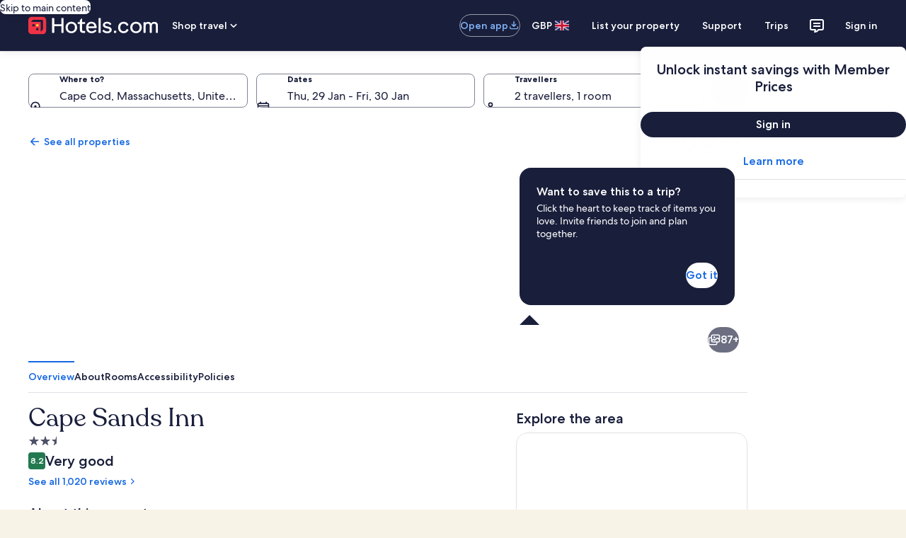

--- FILE ---
content_type: application/javascript
request_url: https://c.travel-assets.com/shopping-pwa/shared-ui-retail-managed-banner.32a5898fb2a86ec7acca.js
body_size: 6673
content:
/*@license For license information please refer to shared-ui-retail-managed-banner.licenses.txt*/
(self.__LOADABLE_LOADED_CHUNKS__=self.__LOADABLE_LOADED_CHUNKS__||[]).push([[5132],{98501:function(e,n,t){t.d(n,{I:function(){return _n}});var a=t(56195),r=t(10554),i=t(10797),l=t(4611),o=t(2557),c=t(22142),u=t(87698),m=t(96394),d=t(69287),s=t(27102),g=t(74071),f=t(37292),E=t(32380),L=t(89962),p=t(23622),S=t(24109),v=t(67134),A=t(92919),T=t(64612),h=t(99828),y=t(522),D=t(42534),G=t(87993),I=t(80240),_=t(30169),O=t(95519),b=t(7138),N=t(49858);function R(e,n){(null==n||n>e.length)&&(n=e.length);for(var t=0,a=new Array(n);t<n;t++)a[t]=e[t];return a}function x(e,n,t){return n in e?Object.defineProperty(e,n,{value:t,enumerable:!0,configurable:!0,writable:!0}):e[n]=t,e}function C(e){for(var n=1;n<arguments.length;n++){var t=null!=arguments[n]?arguments[n]:{},a=Object.keys(t);"function"==typeof Object.getOwnPropertySymbols&&(a=a.concat(Object.getOwnPropertySymbols(t).filter(function(e){return Object.getOwnPropertyDescriptor(t,e).enumerable}))),a.forEach(function(n){x(e,n,t[n])})}return e}function B(e,n){return n=null!=n?n:{},Object.getOwnPropertyDescriptors?Object.defineProperties(e,Object.getOwnPropertyDescriptors(n)):function(e,n){var t=Object.keys(e);if(Object.getOwnPropertySymbols){var a=Object.getOwnPropertySymbols(e);n&&(a=a.filter(function(n){return Object.getOwnPropertyDescriptor(e,n).enumerable})),t.push.apply(t,a)}return t}(Object(n)).forEach(function(t){Object.defineProperty(e,t,Object.getOwnPropertyDescriptor(n,t))}),e}function k(e,n){return function(e){if(Array.isArray(e))return e}(e)||function(e,n){var t=null==e?null:"undefined"!=typeof Symbol&&e[Symbol.iterator]||e["@@iterator"];if(null!=t){var a,r,i=[],l=!0,o=!1;try{for(t=t.call(e);!(l=(a=t.next()).done)&&(i.push(a.value),!n||i.length!==n);l=!0);}catch(c){o=!0,r=c}finally{try{l||null==t.return||t.return()}finally{if(o)throw r}}return i}}(e,n)||function(e,n){if(!e)return;if("string"==typeof e)return R(e,n);var t=Object.prototype.toString.call(e).slice(8,-1);"Object"===t&&e.constructor&&(t=e.constructor.name);if("Map"===t||"Set"===t)return Array.from(t);if("Arguments"===t||/^(?:Ui|I)nt(?:8|16|32)(?:Clamped)?Array$/.test(t))return R(e,n)}(e,n)||function(){throw new TypeError("Invalid attempt to destructure non-iterable instance.\\nIn order to be iterable, non-array objects must have a [Symbol.iterator]() method.")}()}function Y(e,n){return n||(n=e.slice(0)),Object.freeze(Object.defineProperties(e,{raw:{value:Object.freeze(n)}}))}function w(){var e=Y(["\n  fragment EGDSIconFragment on Icon {\n    description\n    id\n    token\n    size\n    theme\n    title\n    spotLight\n  }\n"]);return w=function(){return e},e}function H(){var e=Y(["\n  fragment EGDSIllustrationFragment on Illustration {\n    description\n    id\n    link: url\n  }\n"]);return H=function(){return e},e}function z(){var e=Y(["\n  fragment EGDSMarkFragment on Mark {\n    description\n    id\n    markSize: size\n    url {\n      ... on HttpURI {\n        __typename\n        relativePath\n        value\n      }\n    }\n  }\n"]);return z=function(){return e},e}function F(){var e=Y(["\n  fragment EGDSGraphicFragment on UIGraphic {\n    ... on Icon {\n      ...EGDSIconFragment\n    }\n\n    ... on Mark {\n      ...EGDSMarkFragment\n    }\n\n    ... on Illustration {\n      ...EGDSIllustrationFragment\n    }\n  }\n\n  ","\n  ","\n  ","\n"]);return F=function(){return e},e}function M(){var e=Y(["\n  fragment EGDSParagraphFragment on EGDSParagraph {\n    text\n    style\n  }\n"]);return M=function(){return e},e}function P(){var e=Y(["\n  fragment EGDSPlainTextFragment on EGDSPlainText {\n    text\n  }\n"]);return P=function(){return e},e}function j(){var e=Y(["\n  fragment EGDSTextFragment on EGDSText {\n    ...EGDSParagraphFragment\n    ...EGDSPlainTextFragment\n  }\n\n  ","\n  ","\n"]);return j=function(){return e},e}function X(){var e=Y(["\n  fragment EGDSHeadingFragment on EGDSHeading {\n    headingType\n    egdsElementId\n    text\n  }\n"]);return X=function(){return e},e}function U(){var e=Y(["\n  fragment EGDSInlineLinkFragment on EGDSInlineLink {\n    text\n    action {\n      target\n      resource {\n        value\n      }\n      accessibility\n    }\n  }\n"]);return U=function(){return e},e}function J(){var e=Y(["\n  fragment EGDSStylizedTextFragment on EGDSStylizedText {\n    text\n    weight\n  }\n"]);return J=function(){return e},e}function W(){var e=Y(["\n  fragment EGDSSpannableTextFragment on EGDSSpannableText {\n    contents {\n      ...EGDSPlainTextFragment\n      ...EGDSStylizedTextFragment\n      ...EGDSInlineLinkFragment\n    }\n  }\n  ","\n  ","\n  ","\n"]);return W=function(){return e},e}function V(){var e=Y(["\n  fragment EGDSListItemTextFragment on EGDSText {\n    ...EGDSParagraphFragment\n    ...EGDSPlainTextFragment\n    ...EGDSSpannableTextFragment\n  }\n\n  ","\n  ","\n  ","\n"]);return V=function(){return e},e}function $(){var e=Y(["\n  fragment EGDSUnorderedListFragment on EGDSUnorderedList {\n    items {\n      ...EGDSListItemTextFragment\n    }\n  }\n\n  ","\n"]);return $=function(){return e},e}function Q(){var e=Y(["\n  fragment RichTextFragment on RichText {\n    value\n  }\n"]);return Q=function(){return e},e}function K(){var e=Y(["\n  fragment EGDSStandardLinkCTAFragment on EGDSStandardLink {\n    text\n    disabled\n    action {\n      accessibility\n      analytics {\n        linkName\n        referrerId\n      }\n      resource {\n        value\n      }\n      target\n      useRelativePath\n    }\n  }\n"]);return K=function(){return e},e}function q(){var e=Y(["\n  fragment BannerAdditionalInfoFragment on BannerAdditionalInfo {\n    content {\n      ...RichTextFragment\n      ...EGDSSpannableTextFragment\n      ...EGDSStandardLinkCTAFragment\n    }\n  }\n\n  ","\n  ","\n  ","\n"]);return q=function(){return e},e}function Z(){var e=Y(["\n  fragment BannerClickActionsFragment on BannerCTA {\n    action {\n      __typename\n      analytics {\n        linkName\n        referrerId\n      }\n      resource {\n        value\n      }\n      accessibility\n      target\n      useRelativePath\n    }\n\n    clickActionType {\n      ... on UIPrimaryButton {\n        disabled\n        primary\n      }\n      ... on UISecondaryButton {\n        disabled\n        primary\n      }\n      ... on UITertiaryButton {\n        disabled\n        primary\n      }\n      ... on EGDSStandardLink {\n        text\n        disabled\n      }\n    }\n  }\n"]);return Z=function(){return e},e}function ee(){var e=Y(["\n  fragment BannerCallToActionsFragment on BannerCallToActions {\n    items {\n      ...BannerClickActionsFragment\n    }\n  }\n\n  ","\n"]);return ee=function(){return e},e}function ne(){var e=Y(["\n  fragment BannerDescriptionFragment on BannerDescription {\n    content {\n      ...EGDSHeadingFragment\n      ...RichTextFragment\n      ...EGDSSpannableTextFragment\n      ...EGDSUnorderedListFragment\n    }\n  }\n\n  ","\n  ","\n  ","\n  ","\n"]);return ne=function(){return e},e}function te(){var e=Y(["\n  fragment ManagedBannerQueryContentFragment on ManagedBannerContentResponse {\n    contentTopic\n\n    header {\n      ...EGDSHeadingFragment\n    }\n\n    subHeader {\n      ...EGDSHeadingFragment\n    }\n\n    description {\n      ...BannerDescriptionFragment\n    }\n\n    additionalInfo {\n      ...BannerAdditionalInfoFragment\n    }\n\n    callToActions {\n      ...BannerCallToActionsFragment\n    }\n\n    bannerTheme\n    managedBannerTheme\n\n    graphic {\n      ...EGDSGraphicFragment\n    }\n\n    revealActions {\n      analyticsPayload\n    }\n\n    mediaAssets {\n      ...BannerMediaComponentsFragment\n    }\n  }\n\n  fragment BannerImageFragment on Image {\n    description\n    src: url\n    aspectRatio\n  }\n\n  fragment BannerMediaComponentsFragment on BannerMediaComponents {\n    items {\n      mediaAssetId\n      mediaAssetType\n      altText\n      mediaType {\n        ... on Image {\n          ...BannerImageFragment\n        }\n      }\n    }\n  }\n\n  ","\n  ","\n  ","\n  ","\n  ","\n"]);return te=function(){return e},e}function ae(){var e=Y(["\n  query ManagedBannerContentQuery(\n    $context: ContextInput!\n    $contentTopic: String!\n    $clientName: String\n    $customContext: ManagedBannerCustomContextInput\n  ) {\n    managedBannerContent(context: $context, contentTopic: $contentTopic, clientName: $clientName, customContext: $customContext) {\n      ...ManagedBannerQueryContentFragment\n    }\n  }\n  ","\n"]);return ae=function(){return e},e}var re,ie=(0,l.J1)(w()),le=(x(re={},"INFO","info"),x(re,"POSITIVE","positive"),x(re,"WARNING","warning"),x(re,"STANDARD","standard"),re),oe=function(e){var n=e.className,t=e.theme,r=e.iconSize,i=e.iconSpotLight,l=e.data;if(!l)return null;var c,u=i?le[i]:void 0;return a.createElement(o.LD,{className:n,description:l.description,id:l.id,name:l.token,size:r?o.So[r]:o.So.LARGE,spotlight:u,theme:t||l.theme||void 0,title:null!==(c=l.title)&&void 0!==c?c:void 0})};oe.displayName="ManagedBannersEGDSIcon",oe.fragment=ie;var ce=(0,l.J1)(H()),ue=function(e){var n=e.data;return a.createElement(c.r,{alt:n.description,url:n.link})};ue.displayName="Illustration",ue.fragment=ce;var me=(0,l.J1)(z()),de=function(e){var n,t=e.className,r=e.markSize,i=e.data;return a.createElement(u.D,{className:t,description:i.description,id:i.id,name:i.id,size:r||i.markSize&&m.K[i.markSize],url:null===(n=i.url)||void 0===n?void 0:n.value})};de.displayName="ManagedBannersEGDSMark",de.fragment=me;var se=(0,l.J1)(F(),oe.fragment,de.fragment,ue.fragment),ge=function(e){var n=e.className,t=e.markSize,r=e.iconSize,i=e.iconSpotLight,l=e.data;switch(l.__typename){case"Icon":return a.createElement(oe,{className:n,data:l,iconSize:r,iconSpotLight:i});case"Mark":return a.createElement(de,{className:n,data:l,markSize:t});case"Illustration":return a.createElement(ue,{data:l});default:return null}};ge.displayName="EGDSGraphic",ge.fragment=se;var fe,Ee=(0,l.J1)(M()),Le=(x(fe={},"P1",1),x(fe,"P2",2),x(fe,"P3",3),fe),pe=function(e){var n=e.data;return a.createElement(d.u,{size:Le[n.style]},n.text)};pe.fragment=Ee,pe.displayName="ManagedBannersEGDSParagraph";var Se=(0,l.J1)(P()),ve=function(e){var n=e.data,t=e.align,r=e.weight,i=e.size,l=e.theme,o=void 0===l?"default":l;return a.createElement(s.D,{whiteSpace:"pre-line",inline:!0,align:t,weight:r,size:i,theme:o},n.text)};ve.fragment=Se,ve.displayName="EGDSPlainText";var Ae=(0,l.J1)(j(),pe.fragment,ve.fragment),Te=function(e){var n=e.data,t=e.align,r=e.weight,i=e.size,l=e.theme;switch(n.__typename){case"EGDSParagraph":return a.createElement(pe,{data:n});case"EGDSPlainText":return a.createElement(ve,{data:n,align:t,weight:r,size:i,theme:l});default:return null}};Te.fragment=Ae,Te.displayName="ManagedBannersEGDSText";var he,ye,De=(0,l.J1)(X()),Ge=(x(he={},"H1","h1"),x(he,"H2","h2"),x(he,"H3","h3"),x(he,"H4","h4"),x(he,"H5","h5"),x(he,"H6","h6"),x(he,"H7","h6"),x(he,"H8","h6"),he),Ie=(x(ye={},"H1",2),x(ye,"H2",4),x(ye,"H3",5),x(ye,"H4",6),x(ye,"H5",7),x(ye,"H6",8),x(ye,"H7",8),x(ye,"H8",8),ye),_e=function(e){var n=e.data,t=e.size,r=null!==n.headingType?Ge[n.headingType]:void 0,i=(null!=t?t:null==n.headingType)?void 0:Ie[n.headingType],l=null!==n.egdsElementId?n.egdsElementId:void 0;return a.createElement(g.M,{tag:r,size:i,id:l},n.text)};_e.fragment=De,_e.displayName="ManagedBannersEGDSHeading";var Oe=(0,l.J1)(U()),be=function(e){var n=e.data,t=e.inline,r=e.linkSize,i=(e.target,e.theme);return a.createElement(f.i,{size:r,inline:t,theme:i},a.createElement("a",{href:n.action.resource.value,target:"EXTERNAL"===n.action.target?"_blank":"_self",rel:"noopener"},n.text))};be.fragment=Oe,be.displayName="EGDSInlineLink";var Ne,Re=(0,l.J1)(J()),xe=Object.freeze((x(Ne={},"BOLD","bold"),x(Ne,"MEDIUM","medium"),x(Ne,"REGULAR","regular"),Ne)),Ce=function(e){var n=e.data,t=e.inline,r=e.size,i=e.theme,l=void 0===i?"default":i;return a.createElement(s.D,{weight:n.weight?xe[n.weight]:xe.REGULAR,inline:t,size:r,theme:l},n.text)};Ce.fragment=Re,Ce.displayName="EGDSStylizedText";var Be=function(e){var n=e.content,t=e.align,r=e.weight,i=e.linkSize,l=e.textSize,o=e.target,c=e.theme;switch(null==n?void 0:n.__typename){case"EGDSPlainText":return a.createElement(ve,{data:n,weight:r,size:l,align:t,theme:c});case"EGDSStylizedText":return a.createElement(Ce,{data:n,inline:!0,size:l,theme:c});case"EGDSInlineLink":return a.createElement(be,{data:n,inline:!0,linkSize:i,target:o,theme:"inverse"!==c?"default":c});default:return null}};Be.displayName="EGDSSpannableTextContent";var ke=(0,l.J1)(W(),ve.fragment,Ce.fragment,be.fragment),Ye=function(e){var n=e.data,t=e.weight,r=e.textSize,i=e.linkSize,l=e.target,o=e.theme;return a.createElement(a.Fragment,null,n.contents.map(function(e,n){return"EGDSPlainText"===e.__typename||"EGDSStylizedText"===e.__typename||"EGDSInlineLink"===e.__typename?a.createElement(Be,{content:e,key:n,weight:t,textSize:r,linkSize:i,target:l,theme:o}):null}))};Ye.fragment=ke,Ye.displayName="EGDSSpannableText";var we=(0,l.J1)(V(),pe.fragment,ve.fragment,Ye.fragment),He=function(e){var n=e.data;return a.createElement(L.x,null,a.createElement(Te,{data:n}))};He.fragment=we,He.displayName="EGDSListItemText";var ze=(0,l.J1)($(),He.fragment),Fe=function(e){var n=e.data,t=e.className,r=e.listProps,i=n.items;return!i||i&&!i.length?null:a.createElement(E.y,B(C({},r),{className:t,type:"unordered"}),i.map(function(e,n){return a.createElement(He,{data:e,key:n})}))};Fe.fragment=ze,Fe.displayName="EGDSUnorderedList";var Me=(0,l.J1)(Q()),Pe=function(e){var n=e.data;return a.createElement(s.D,{inline:!0},n.value)};Pe.fragment=Me,Pe.displayName="EgdsRichText";var je=(0,l.J1)(K()),Xe=function(e){var n=e.data,t=n.action,r=n.text,i=n.disabled,l=t.accessibility,o=t.analytics,c=(0,p.useClickTracker)(),u=a.useCallback(function(){c(o.referrerId,o.linkName)},[c,o]);return a.createElement(f.i,{disabled:i},a.createElement("a",{onClickCapture:u,href:t.resource.value},r,l&&a.createElement(s.D,{className:"is-visually-hidden"},l)))};Xe.fragment=je,Xe.displayName="EGDSStandardLinkCTA";var Ue=(0,l.J1)(q(),Pe.fragment,Ye.fragment,Xe.fragment),Je=function(e){var n=e.data,t=e.bannerTheme;if(!n||!n.content||n.content.length<1)return null;var r=ln(t).toLowerCase().toString();return a.createElement(y.X,{dataTestId:"banner-additional-info",direction:"row",alignItems:"start",blockSize:"full_size",justifyContent:"space-between",space:"four"},a.createElement(D.N,null,n.content.map(function(e,n){return"EGDSSpannableText"===e.__typename&&a.createElement(h.C,{key:n},a.createElement("div",null,a.createElement(Ye,{data:e,key:n,textSize:100,linkSize:"small",theme:r})))})))};Je.fragment=Ue,Je.displayName="BannerAdditionalInfo";var We=(0,l.J1)(Z()),Ve=function(e){var n,t,r=e.data,l=e.bannerTheme,o=e.isFullWidth,c=(0,p.useClickTracker)(),u=function(e){var n=e.indexOf("uurl")>-1,t=(0,b.zy)(),r=function(){return{pathname:"".concat(t.pathname),search:"".concat(t.search),hash:"".concat(t.hash)}},l=(0,i.R)().context,o=k((0,a.useState)(r),2),c=o[0],u=o[1],m=null==l?void 0:l.siteId;(0,a.useEffect)(function(){var e=function(){return u(r())};return window.addEventListener("popstate",e),function(){return window.removeEventListener("popstate",e)}},[r]);var d,s,g,f,E,L,p=e.indexOf("/login")>-1,S=-1!==e.indexOf("?")?"":"?",v=(s=m,g=(d=c||{}).pathname,f=d.search,E=d.hash,L=g.concat(f,E),30031===s?"&redirectUrl=targeturl=".concat(encodeURIComponent(L),"&referrerId=wl_prod"):"&uurl=".concat(encodeURIComponent("e3id=redr&rurl=".concat(L))));return p&&!n?e+S+v:e}(null!==(t=null==r||null===(n=r.action)||void 0===n?void 0:n.resource.value)&&void 0!==t?t:"");if(!r||!r.action||!r.clickActionType)return null;var m=r.action,d=r.clickActionType,g=function(e){var n,t;e.preventDefault(),m&&(n=c,(t={referrerId:m.analytics.referrerId,linkName:m.analytics.linkName}).referrerId&&t.linkName&&n(t.referrerId,t.linkName),(null==m?void 0:m.resource.value)&&("EXTERNAL"===m.target?window.open(u,"_blank"):window.location.href=null!=u?u:null==m?void 0:m.resource.value))},E=ln(l).toLowerCase().toString();switch(d.__typename){case"UIPrimaryButton":return a.createElement(G.y,{isFullWidth:o,size:I.V.SMALL,id:"managedBannerPrimaryCTA","data-stid":"managedBannerPrimaryCTA",onClick:g},a.createElement(s.D,{weight:"medium",size:200,theme:E},d.primary));case"UISecondaryButton":return a.createElement(_.y,{isFullWidth:o,size:I.V.SMALL,id:"managedBannerPrimaryCTA","data-stid":"managedBannerPrimaryCTA",onClick:g},a.createElement(s.D,{weight:"medium",size:200,theme:E},d.primary));case"UITertiaryButton":return a.createElement(O.q,{isFullWidth:o,inverse:"inverse"===E,size:I.V.SMALL,id:"managedBannerTertiaryCTA","data-stid":"managedBannerTertiaryCTA",onClick:g},a.createElement(s.D,{weight:"medium",size:200,theme:E},d.primary));case"EGDSStandardLink":var L;return a.createElement(y.X,{direction:"row",alignItems:"center"},a.createElement(h.C,{alignSelf:"center"},a.createElement(f.i,{align:"center",size:"small",theme:"inverse"!==E?"default":E,id:"managedBannerLinkCTA","data-stid":"managedBannerLinkCTA"},a.createElement("a",{href:null==m||null===(L=m.resource)||void 0===L?void 0:L.value,onClick:g},d.text))));default:return null}};Ve.fragment=We,Ve.displayName="BannerClickActions";var $e=(0,l.J1)(ee(),Ve.fragment),Qe=a.memo(Ve),Ke=function(e){var n=e.data,t=e.bannerTheme,r=e.renderFullWidthCta;if(!n||!n.items||0===n.items.length)return null;var i=n.items.map(function(e,n){return a.createElement(h.C,{key:n},a.createElement(D.N,{padding:{inlineend:"two"}},a.createElement(Qe,{data:e,bannerTheme:t,isFullWidth:r})))});return a.createElement(a.Fragment,null,i)};Ke.fragment=$e,Ke.displayName="BannerCallToActions";var qe=(0,l.J1)(ne(),Ye.fragment,_e.fragment,Pe.fragment,Fe.fragment),Ze=function(e){var n=e.data,t=e.bannerTheme;if(!n||!n.content||n.content.length<1)return null;var r=ln(t).toLowerCase().toString();return a.createElement(y.X,{dataTestId:"banner-description",direction:"row",alignItems:"start",blockSize:"full_size",justifyContent:"space-between"},a.createElement(D.N,null,n.content.map(function(e,n){return"EGDSSpannableText"===e.__typename&&a.createElement(h.C,{key:n},a.createElement("div",null,a.createElement(Ye,{data:e,key:n,textSize:200,linkSize:"small",theme:r})))})))};Ze.fragment=qe,Ze.displayName="BannerDescription";var en=function(e){var n=e.background,t=e.border,r=e.children,i=tn(n);return a.createElement(A.g,{border:t,backgroundTheme:i},a.createElement(D.N,{padding:{inline:"half",block:"half"}},a.createElement("div",null,r)))},nn={PRIMARY:T.g5.PRIMARY,SECONDARY:T.g5.SECONDARY,HIGHLIGHT:T.g5.HIGHLIGHT,GLOBAL_LOYALTY_STANDARD:T.g5.GLOBAL_LOYALTY_STANDARD,GLOBAL_LOYALTY_LOW:T.g5.GLOBAL_LOYALTY_LOW,GLOBAL_LOYALTY_HIGH:T.g5.GLOBAL_LOYALTY_HIGH,GLOBAL_LOYALTY_EXTRAHIGH:T.g5.GLOBAL_LOYALTY_EXTRAHIGH,GLOBAL_LOYALTY_MIDDLE:T.g5.GLOBAL_LOYALTY_MIDDLE},tn=function(e){var n;return null!==(n=nn["".concat(e)])&&void 0!==n?n:T.g5.GLOBAL_LOYALTY_STANDARD},an={CRITICAL:"CRITICAL",ERROR:"ERROR",PRIMARY:"PRIMARY",SECONDARY:"SECONDARY",HIGHLIGHT:"HIGHLIGHT",GLOBAL_LOYALTY_STANDARD:"GLOBAL_LOYALTY_STANDARD",GLOBAL_LOYALTY_LOW:"GLOBAL_LOYALTY_LOW",GLOBAL_LOYALTY_HIGH:"GLOBAL_LOYALTY_HIGH",GLOBAL_LOYALTY_EXTRAHIGH:"GLOBAL_LOYALTY_EXTRAHIGH",GLOBAL_LOYALTY_MIDDLE:"GLOBAL_LOYALTY_MIDDLE"},rn={CRITICAL:"INVERSE",ERROR:"INVERSE",PRIMARY:"PRIMARY",SECONDARY:"SECONDARY",HIGHLIGHT:"EMPHASIS",GLOBAL_LOYALTY_STANDARD:"INVERSE",GLOBAL_LOYALTY_LOW:"INVERSE",GLOBAL_LOYALTY_HIGH:"INVERSE",GLOBAL_LOYALTY_EXTRAHIGH:"INVERSE",GLOBAL_LOYALTY_MIDDLE:"INVERSE"},ln=function(e){var n;return null!==(n=rn["".concat(e)])&&void 0!==n?n:"INVERSE"},on={XSMALL:6,SMALL:7,MEDIUM:8,MLARGE:10,LARGE:12},cn={EXTRA_SMALL:"EXTRA_SMALL",SMALL:"SMALL",MEDIUM:"MEDIUM",LARGE:"LARGE",XLARGE:"XLARGE"},un={INFO:"INFO",POSITIVE:"POSITIVE",STANDARD:"STANDARD",WARNING:"WARNING"},mn=function(e){if(!e)return null;var n,t,r,i,l="Mark"===(null==e?void 0:e.__typename)?(n=null==e?void 0:e.markSize,null!==(t=on["".concat(n)])&&void 0!==t?t:m.G[10]):m.G[12],o="Icon"===(null==e?void 0:e.__typename),c=o?function(e){var n;return null!==(n=cn["".concat(e)])&&void 0!==n?n:"XLARGE"}(null==e?void 0:e.size):"XLARGE",u=o&&null!==(null==e?void 0:e.spotLight)?(r=null==e?void 0:e.spotLight,null!==(i=un["".concat(r)])&&void 0!==i?i:"STANDARD"):null;return a.createElement(h.C,{alignSelf:"start",grow:0,shrink:0},a.createElement("div",{"data-stid":"managed-banner-graphic-container"},a.createElement(y.X,{direction:"column"},a.createElement(D.N,{padding:{inlineend:"four"}},a.createElement(h.C,null,a.createElement(D.N,null,a.createElement("div",null,a.createElement(ge,{data:e,markSize:l,iconSize:c,iconSpotLight:u}))))))))},dn=function(e,n,t,r){return n?"vt"===e?a.createElement(D.N,{padding:{blockstart:"four"}},a.createElement(y.X,{direction:"column",space:"two","data-stid":"managed-banner-cta-container"},a.createElement(Ke,{data:n,bannerTheme:t,renderFullWidthCta:!0}))):a.createElement(h.C,{grow:r?0:2,shrink:r?0:1,minWidth:r?0:280,"data-stid":"managed-banner-cta-container"},a.createElement(D.N,{padding:r?{blockstart:"four"}:{inlinestart:"four"}},a.createElement(h.C,null,a.createElement(y.X,{alignItems:"center",justifyContent:"end",space:"two"},a.createElement(Ke,{data:n,bannerTheme:t,renderFullWidthCta:!1}))))):null},sn=function(e,n){var t=e.managedBannerTheme,r=e.header,i=e.subHeader,l=e.description,o=e.additionalInfo,c=ln(t).toLowerCase().toString(),u=null!=t?t:"GLOBAL_LOYALTY_STANDARD";return a.createElement(h.C,{grow:0,shrink:1,minWidth:n?850:700},a.createElement(y.X,{direction:"column",justifyContent:"center"},r&&a.createElement(h.C,null,a.createElement("div",null,a.createElement(Te,{data:{__typename:"EGDSPlainText",text:r.text},theme:c,align:"left",size:400,weight:"medium"}))),i&&a.createElement(h.C,null,a.createElement("div",null,a.createElement(Te,{data:{__typename:"EGDSPlainText",text:i.text},theme:c,align:"left",size:300,weight:"regular"}))),l&&a.createElement(h.C,null,a.createElement("div",null,a.createElement(Ze,{data:l,bannerTheme:u}))),o&&a.createElement(h.C,null,a.createElement("div",null,a.createElement(Je,{data:o,bannerTheme:u})))))},gn="small",fn="medium",En=a.memo(function(e){var n,t=e.data,r=e.dataStid,i=t.graphic,l=mn(i),o=sn(t,!0),c=null!==(n=t.managedBannerTheme)&&void 0!==n?n:"GLOBAL_LOYALTY_STANDARD",u=dn("vt",t.callToActions,c,!0);return a.createElement("div",{id:r},a.createElement(y.X,{direction:"column"},a.createElement(h.C,null,a.createElement(y.X,null,l,o)),a.createElement(h.C,null,u)))}),Ln=a.memo(function(e){var n,t=e.data,r=e.dataStid,i=t.graphic,l=mn(i),o=sn(t,!0),c=null!==(n=t.managedBannerTheme)&&void 0!==n?n:"GLOBAL_LOYALTY_STANDARD",u=dn("hz",t.callToActions,c,!0);return a.createElement("div",{id:r},a.createElement(y.X,{direction:"column"},a.createElement(h.C,null,a.createElement(y.X,null,l,o)),a.createElement(h.C,null,a.createElement(y.X,null,u))))}),pn=a.memo(function(e){var n,t=e.data,r=e.dataStid,i=t.graphic,l=mn(i),o=sn(t,!1),c=null!==(n=t.managedBannerTheme)&&void 0!==n?n:"GLOBAL_LOYALTY_STANDARD",u=dn("hz",t.callToActions,c,!1);return a.createElement("div",{id:r},a.createElement(y.X,{justifyContent:"end"},l,o,u))}),Sn=function(e){var n,t,r,i=e.data,l=e.inputs,o=e.fixedLayoutSettings,c=e.dataStid,u=a.useMemo(function(){return en},[]),m=(t=null!==(n=i.managedBannerTheme)&&void 0!==n?n:"GLOBAL_LOYALTY_STANDARD",null!==(r=an["".concat(t)])&&void 0!==r?r:"GLOBAL_LOYALTY_STANDARD"),d=["PRIMARY","SECONDARY","HIGHLIGHT"].includes(m);return a.createElement("div",{id:"".concat(l.contentTopic,"-wrapper"),className:"managed-configurable-theme-banner-wrapper"},a.createElement(u,{background:m,border:d},a.createElement(S.E,{"data-stid":c},a.createElement(v.LM,null,a.createElement(v.NP,null,a.createElement("div",null,a.createElement(En,{data:i,dataStid:"small-content",inputs:l}))),a.createElement(v.rw,null,o===gn?a.createElement("div",null,a.createElement(En,{data:i,dataStid:"small-content-fixed",inputs:l})):a.createElement("div",null,a.createElement(Ln,{data:i,dataStid:"medium-content",inputs:l}))),a.createElement(v.zQ,null,o===gn?a.createElement("div",null,a.createElement(En,{data:i,dataStid:"small-content-fixed",inputs:l})):o===fn?a.createElement("div",null,a.createElement(Ln,{data:i,dataStid:"medium-content",inputs:l})):a.createElement("div",null,a.createElement(pn,{data:i,dataStid:"large-content",inputs:l})))))))},vn=function(e){return!e||!e.content||e.content.length<1||e.content.forEach(function(e){"EGDSSpannableText"===e.__typename&&e.contents.forEach(function(e){if(("EGDSPlainText"===e.__typename||"EGDSStylizedText"===e.__typename||"EGDSInlineLink"===e.__typename)&&e.text&&""!==e.text)return!1})}),!0},An={"signin-banner":Sn,"signin-banner-native":function(e){e.data;var n=e.inputs;e.fixedLayoutSettings;return a.createElement("div",{id:"".concat(n.contentTopic,"-wrapper"),className:"managed-configurable-theme-banner-wrapper"},"Hello ConfigurableLayoutBanner Wrapper")},"managed-banner":Sn,"onekey-banner":Sn,"information-banner":function(e){e.data;var n=e.inputs;e.fixedLayoutSettings;return a.createElement("div",{id:"".concat(n.contentTopic,"-wrapper"),className:"managed-information-banner-wrapper"},"Hello InformationBanner Wrapper")}},Tn=function(e){var n,t,r,i=e.data,l=e.inputs,o=e.fixedLayoutSettings,c=!(null===(n=i.header)||void 0===n?void 0:n.text)&&!(null===(t=i.subHeader)||void 0===t?void 0:t.text)&&vn(i.description)&&vn(i.additionalInfo),u=l.contentTopic.split("_")[0],m=u?An[u]:void 0;if(c||!m)return null;var d=null==i||null===(r=i.revealActions)||void 0===r?void 0:r.analyticsPayload;return d?a.createElement(p.IntersectionTracker,{referrerId:d,linkName:d},a.createElement(m,{data:i,inputs:l,fixedLayoutSettings:o})):a.createElement(m,{data:i,inputs:l,fixedLayoutSettings:o})},hn=(0,l.J1)(te(),_e.fragment,ge.fragment,Je.fragment,Ke.fragment,Ze.fragment),yn=function(e){var n=e.data,t=e.inputs,r=e.fixedLayoutSettings;return n?a.createElement(Tn,{data:n,inputs:t,fixedLayoutSettings:r}):null};yn.displayName="ManagedBannerQueryContent",yn.fragment=hn;var Dn=(0,l.J1)(ae(),yn.fragment),Gn=function(){return a.createElement(A.g,{padded:!1,"data-stid":"managed-banner-loading-placeholder"},a.createElement(S.E,null,a.createElement(D.N,{margin:{inline:"two",block:"two"},padding:{inline:"four",block:"four"}},a.createElement("div",null,a.createElement(N.R,{type:"block",animation:!1})))))},In=Dn,_n=function(e){var n,t=e.inputs,l=e.skipSsr,o=e.fixedLayoutSettings,c=(0,i.R)().context,u=B(C({},t),{context:c}),m=(0,r.I)(In,{variables:u,ssr:!l}),d=m.data,s=m.error;return m.loading?a.createElement(Gn,null):!s&&d&&t.contentTopic&&"ManagedBannerContentResponse"===(null==d||null===(n=d.managedBannerContent)||void 0===n?void 0:n.__typename)&&d.managedBannerContent?a.createElement(yn,{data:d.managedBannerContent,inputs:t,fixedLayoutSettings:null!=o?o:"large"}):null};_n.displayName="sharedui-ManagedBanner"}}]);
//# sourceMappingURL=https://bernie-assets.s3.us-west-2.amazonaws.com/shopping-pwa/shared-ui-retail-managed-banner.32a5898fb2a86ec7acca.js.map

--- FILE ---
content_type: application/javascript
request_url: https://c.travel-assets.com/shopping-pwa/shared-ui-retail-loyalty-rewards-summary-widget.0f848982e71119cb8750.js
body_size: 3487
content:
/*@license For license information please refer to shared-ui-retail-loyalty-rewards-summary-widget.licenses.txt*/
(self.__LOADABLE_LOADED_CHUNKS__=self.__LOADABLE_LOADED_CHUNKS__||[]).push([[5817],{5130:function(e,n,t){t.d(n,{R:function(){return Q},p:function(){return q}});var a=t(56195),i=t(522),r=t(99828),d=t(26690),m=t(10797),o=t(92919),l=t(24109),s=t(63744),c=t(2557),g=t(42534),u=t(51537),y=t(27102),S=t(74071),k=t(18174),v=t(43265),N=t(64796),p=t(64612);const L=e=>{const n={};return e.filter(e=>{if("FragmentDefinition"!==e.kind)return!0;const t=e.name.value;return!n[t]&&(n[t]=!0,!0)})};var f={EMPHASIS:"emphasis",INVERSE:"inverse",LOYALTY:"loyalty",NEGATIVE:"negative",POSITIVE:"positive",PRIMARY:"standard",SECONDARY:"secondary"},R={100:100,200:200,300:300,400:400,500:500,600:600,700:700,800:800,900:900},h={BOLD:"bold",MEDIUM:"medium",REGULAR:"regular"},F=({data:e})=>{const{text:n,theme:t,weight:i,size:r}=e;return a.createElement(y.D,{theme:t?f[t]:void 0,weight:i?h[i]:void 0,size:r?R[r]:void 0},n)};F.fragment={kind:"Document",definitions:[{kind:"FragmentDefinition",name:{kind:"Name",value:"RewardsSummaryWidgetEGDSStylizedTextFragment"},typeCondition:{kind:"NamedType",name:{kind:"Name",value:"EGDSStylizedText"}},directives:[],selectionSet:{kind:"SelectionSet",selections:[{kind:"Field",name:{kind:"Name",value:"text"},arguments:[],directives:[]},{kind:"Field",name:{kind:"Name",value:"theme"},arguments:[],directives:[]},{kind:"Field",name:{kind:"Name",value:"weight"},arguments:[],directives:[]},{kind:"Field",name:{kind:"Name",value:"size"},arguments:[],directives:[]}]}}],loc:{start:0,end:122,source:{body:"\n  fragment RewardsSummaryWidgetEGDSStylizedTextFragment on EGDSStylizedText {\n    text\n    theme\n    weight\n    size\n  }\n",name:"GraphQL request",locationOffset:{line:1,column:1}}}},F.displayName="EGDSStylizedText";var w=({data:e})=>{const{text:n}=e;return a.createElement(S.M,{tag:"h3",typeStyle:{customStyle:"headline-small"}},n)};w.displayName="RewardsSummaryWidgetHeading",w.fragment={kind:"Document",definitions:[{kind:"FragmentDefinition",name:{kind:"Name",value:"RewardsSummaryWidgetHeadingFragment"},typeCondition:{kind:"NamedType",name:{kind:"Name",value:"RewardsSummaryWidgetHeading"}},directives:[],selectionSet:{kind:"SelectionSet",selections:[{kind:"Field",name:{kind:"Name",value:"text"},arguments:[],directives:[]}]}}],loc:{start:0,end:94,source:{body:"\n  fragment RewardsSummaryWidgetHeadingFragment on RewardsSummaryWidgetHeading {\n    text\n  }\n",name:"GraphQL request",locationOffset:{line:1,column:1}}}};var E={kind:"Document",definitions:L([{kind:"FragmentDefinition",name:{kind:"Name",value:"RewardsSummaryWidgetMoreInfoTriggerFragment"},typeCondition:{kind:"NamedType",name:{kind:"Name",value:"RewardsSummaryWidgetMoreInfoTrigger"}},directives:[],selectionSet:{kind:"SelectionSet",selections:[{kind:"Field",name:{kind:"Name",value:"accessibility"},arguments:[],directives:[]},{kind:"Field",name:{kind:"Name",value:"text"},arguments:[],directives:[]},{kind:"Field",name:{kind:"Name",value:"dialog"},arguments:[],directives:[],selectionSet:{kind:"SelectionSet",selections:[{kind:"FragmentSpread",name:{kind:"Name",value:"LoyaltyRewardsNightsInfoDialogContentFragment"},directives:[]}]}}]}}].concat(v.p.fragment.definitions)),loc:{start:0,end:206,source:{body:"\n  fragment RewardsSummaryWidgetMoreInfoTriggerFragment on RewardsSummaryWidgetMoreInfoTrigger {\n    accessibility\n    text\n    dialog {\n      ...LoyaltyRewardsNightsInfoDialogContentFragment\n    }\n  }\n\n  \n".concat([v.p.fragment.loc.source.body].join("\n")),name:"GraphQL request",locationOffset:{line:1,column:1}}}},T=({data:e})=>{const{accessibility:n,text:t,dialog:i}=e,{openDialog:r}=(0,v.h)();return a.createElement(a.Fragment,null,a.createElement(k.t,{size:"small",onClick:()=>{r()}},a.createElement("button",{type:"button","aria-label":null!=n?n:void 0},t,a.createElement(c.LD,{name:"icon__info_outline"}))),a.createElement(v.p,{data:i}))};T.displayName="RewardsSummaryWidgetMoreInfoTrigger",T.fragment=E;var D={CONFIRMED:N.NV.CONFIRMED,PENDING:N.NV.PENDING,PLACEHOLDER:N.NV.PLACEHOLDER},W={XSMALL:N.b8.EXTRA_SMALL,SMALL:N.b8.SMALL,LARGE:N.b8.LARGE},A=({data:e})=>a.createElement(N.qL,{theme:D[e.theme],size:W[e.size]});A.displayName="LoyaltyStamp";var G={kind:"Document",definitions:L([{kind:"FragmentDefinition",name:{kind:"Name",value:"RewardsSummaryWidgetRewardNightsDisplayFragment"},typeCondition:{kind:"NamedType",name:{kind:"Name",value:"RewardsSummaryWidgetRewardNightsDisplay"}},directives:[],selectionSet:{kind:"SelectionSet",selections:[{kind:"Field",name:{kind:"Name",value:"stamp"},arguments:[],directives:[],selectionSet:{kind:"SelectionSet",selections:[{kind:"FragmentSpread",name:{kind:"Name",value:"RewardsSummaryWidgetLoyaltyStampFragment"},directives:[]}]}},{kind:"Field",name:{kind:"Name",value:"nightsDisplay"},arguments:[],directives:[]}]}}].concat((A.fragment={kind:"Document",definitions:[{kind:"FragmentDefinition",name:{kind:"Name",value:"RewardsSummaryWidgetLoyaltyStampFragment"},typeCondition:{kind:"NamedType",name:{kind:"Name",value:"LoyaltyStamp"}},directives:[],selectionSet:{kind:"SelectionSet",selections:[{kind:"Field",name:{kind:"Name",value:"theme"},arguments:[],directives:[]},{kind:"Field",name:{kind:"Name",value:"size"},arguments:[],directives:[]}]}}],loc:{start:0,end:94,source:{body:"\n  fragment RewardsSummaryWidgetLoyaltyStampFragment on LoyaltyStamp {\n    theme\n    size\n  }\n",name:"GraphQL request",locationOffset:{line:1,column:1}}}}).definitions)),loc:{start:0,end:199,source:{body:"\n  fragment RewardsSummaryWidgetRewardNightsDisplayFragment on RewardsSummaryWidgetRewardNightsDisplay {\n    stamp {\n      ...RewardsSummaryWidgetLoyaltyStampFragment\n    }\n    nightsDisplay\n  }\n\n  \n".concat([A.fragment.loc.source.body].join("\n")),name:"GraphQL request",locationOffset:{line:1,column:1}}}},_=({data:e})=>{const{nightsDisplay:n,stamp:t}=e;return a.createElement(i.X,{space:"two"},t&&a.createElement(r.C,null,a.createElement(A,{data:t})),a.createElement(r.C,null,a.createElement(S.M,{tag:"h2",typeStyle:{customStyle:"headline-large"}},n)))};_.displayName="RewardsSummaryWidgetRewardNightsDisplay",_.fragment=G;var I={kind:"Document",definitions:L([{kind:"FragmentDefinition",name:{kind:"Name",value:"RewardsSummaryWidgetContentFragment"},typeCondition:{kind:"NamedType",name:{kind:"Name",value:"RewardsSummaryWidgetContent"}},directives:[],selectionSet:{kind:"SelectionSet",selections:[{kind:"FragmentSpread",name:{kind:"Name",value:"RewardsSummaryWidgetEGDSStylizedTextFragment"},directives:[]},{kind:"FragmentSpread",name:{kind:"Name",value:"RewardsSummaryWidgetHeadingFragment"},directives:[]},{kind:"FragmentSpread",name:{kind:"Name",value:"RewardsSummaryWidgetRewardNightsDisplayFragment"},directives:[]},{kind:"FragmentSpread",name:{kind:"Name",value:"RewardsSummaryWidgetMoreInfoTriggerFragment"},directives:[]}]}}].concat(F.fragment.definitions,w.fragment.definitions,_.fragment.definitions,T.fragment.definitions)),loc:{start:0,end:299,source:{body:"\n  fragment RewardsSummaryWidgetContentFragment on RewardsSummaryWidgetContent {\n    ...RewardsSummaryWidgetEGDSStylizedTextFragment\n    ...RewardsSummaryWidgetHeadingFragment\n    ...RewardsSummaryWidgetRewardNightsDisplayFragment\n    ...RewardsSummaryWidgetMoreInfoTriggerFragment\n  }\n\n  \n  \n  \n  \n".concat([F.fragment.loc.source.body,w.fragment.loc.source.body,_.fragment.loc.source.body,T.fragment.loc.source.body].join("\n")),name:"GraphQL request",locationOffset:{line:1,column:1}}}},O=({data:e})=>{switch(e.__typename){case"EGDSStylizedText":return a.createElement(F,{data:e});case"RewardsSummaryWidgetHeading":return a.createElement(w,{data:e});case"RewardsSummaryWidgetRewardNightsDisplay":return a.createElement(_,{data:e});case"RewardsSummaryWidgetMoreInfoTrigger":return a.createElement(T,{data:e});default:return null}};O.displayName="RewardsSummaryWidgetContent";var C={kind:"Document",definitions:L([{kind:"FragmentDefinition",name:{kind:"Name",value:"RewardsNightsSummaryWidgetFragment"},typeCondition:{kind:"NamedType",name:{kind:"Name",value:"RewardsNightsSummaryWidget"}},directives:[],selectionSet:{kind:"SelectionSet",selections:[{kind:"Field",name:{kind:"Name",value:"action"},arguments:[],directives:[],selectionSet:{kind:"SelectionSet",selections:[{kind:"FragmentSpread",name:{kind:"Name",value:"UILinkActionFragment"},directives:[]}]}},{kind:"Field",name:{kind:"Name",value:"contents"},arguments:[],directives:[],selectionSet:{kind:"SelectionSet",selections:[{kind:"FragmentSpread",name:{kind:"Name",value:"RewardsSummaryWidgetContentFragment"},directives:[]}]}},{kind:"Field",name:{kind:"Name",value:"icon"},arguments:[],directives:[],selectionSet:{kind:"SelectionSet",selections:[{kind:"FragmentSpread",name:{kind:"Name",value:"IconFragment"},directives:[]}]}}]}},{kind:"FragmentDefinition",name:{kind:"Name",value:"UILinkActionFragment"},typeCondition:{kind:"NamedType",name:{kind:"Name",value:"UILinkAction"}},directives:[],selectionSet:{kind:"SelectionSet",selections:[{kind:"Field",name:{kind:"Name",value:"accessibility"},arguments:[],directives:[]},{kind:"Field",name:{kind:"Name",value:"resource"},arguments:[],directives:[],selectionSet:{kind:"SelectionSet",selections:[{kind:"FragmentSpread",name:{kind:"Name",value:"HttpURIFragment"},directives:[]}]}},{kind:"Field",name:{kind:"Name",value:"target"},arguments:[],directives:[]},{kind:"Field",name:{kind:"Name",value:"useRelativePath"},arguments:[],directives:[]}]}},{kind:"FragmentDefinition",name:{kind:"Name",value:"HttpURIFragment"},typeCondition:{kind:"NamedType",name:{kind:"Name",value:"HttpURI"}},directives:[],selectionSet:{kind:"SelectionSet",selections:[{kind:"Field",name:{kind:"Name",value:"relativePath"},arguments:[],directives:[]},{kind:"Field",name:{kind:"Name",value:"value"},arguments:[],directives:[]}]}},{kind:"FragmentDefinition",name:{kind:"Name",value:"IconFragment"},typeCondition:{kind:"NamedType",name:{kind:"Name",value:"Icon"}},directives:[],selectionSet:{kind:"SelectionSet",selections:[{kind:"Field",name:{kind:"Name",value:"token"},arguments:[],directives:[]}]}}].concat((O.fragment=I).definitions)),loc:{start:0,end:512,source:{body:"\n  fragment RewardsNightsSummaryWidgetFragment on RewardsNightsSummaryWidget {\n    action {\n      ...UILinkActionFragment\n    }\n    contents {\n      ...RewardsSummaryWidgetContentFragment\n    }\n    icon {\n      ...IconFragment\n    }\n  }\n\n  fragment UILinkActionFragment on UILinkAction {\n    accessibility\n    resource {\n      ...HttpURIFragment\n    }\n    target\n    useRelativePath\n  }\n\n  fragment HttpURIFragment on HttpURI {\n    relativePath\n    value\n  }\n\n  fragment IconFragment on Icon {\n    token\n  }\n\n  \n".concat([O.fragment.loc.source.body].join("\n")),name:"GraphQL request",locationOffset:{line:1,column:1}}}},b=({data:e})=>{const{action:n,contents:t,icon:d}=e;return a.createElement(u.EGDSThemeProvider,{config:{color:{lightMode:{colorTheme:"light-1",isGradient:!0},darkMode:{colorTheme:"light-1",isGradient:!0},isColorThemeContainer:!0}}},a.createElement(o.g,{padded:!1,border:!0},a.createElement(l.E,{padded:!1},a.createElement(g.N,{padding:"six"},a.createElement(i.X,{space:"four",alignItems:"center",justifyContent:"space-between"},a.createElement(r.C,null,a.createElement(i.X,{direction:"column",space:"four"},t.map((e,n)=>a.createElement(r.C,{key:n},a.createElement(O,{data:e}))))),d&&a.createElement(r.C,null,a.createElement(c.LD,{name:d.token}))))),"UILinkAction"===(null==n?void 0:n.__typename)&&"HttpURI"===n.resource.__typename&&a.createElement(s.w,null,a.createElement("a",{href:n.resource.relativePath},n.accessibility))))};b.displayName="RewardsNightsSummaryWidget",b.fragment=C;var H={AI:"ai-local-1",BRIGHT_1:"bright-1",DARK_1:"dark-1",DARK_2:"dark-2",GLOBAL_LOYALTY_EXTRA_HIGH_BRIGHT:"global-loyalty-extra-high-bright",GLOBAL_LOYALTY_EXTRA_HIGH:"global-loyalty-extra-high",GLOBAL_LOYALTY_HIGH_BRIGHT:"global-loyalty-high-bright",GLOBAL_LOYALTY_HIGH:"global-loyalty-high",GLOBAL_LOYALTY_LOW_BRIGHT:"global-loyalty-low-bright",GLOBAL_LOYALTY_LOW:"global-loyalty-low",GLOBAL_LOYALTY_MID_BRIGHT:"global-loyalty-mid-bright",GLOBAL_LOYALTY_MID:"global-loyalty-mid",GLOBAL_LOYALTY_STANDARD:"global-loyalty-standard",LIGHT_1:"light-1",MARKETING_1:"marketing-1",MARKETING_2:"marketing-2",MARKETING_3:"marketing-3",NONE:"none",STANDARD:"standard"},Y=({data:e,children:n})=>{if(!(null==e?void 0:e.lightMode)||!(null==e?void 0:e.darkMode))return a.createElement(a.Fragment,null,n);const{lightMode:t,darkMode:i}=e,r=t.themeProviderColor&&H[t.themeProviderColor],d=i.themeProviderColor&&H[i.themeProviderColor];return r&&d?a.createElement(u.EGDSThemeProvider,{config:{color:{lightMode:{colorTheme:r,isGradient:!0},darkMode:{colorTheme:d,isGradient:!0}}}},n):a.createElement(a.Fragment,null,n)};Y.displayName="EGDSThemeProviderWrapper",Y.fragment={kind:"Document",definitions:[{kind:"FragmentDefinition",name:{kind:"Name",value:"RewardsSummaryWidgetEGDSThemeProviderFragment"},typeCondition:{kind:"NamedType",name:{kind:"Name",value:"EGDSThemeProvider"}},directives:[],selectionSet:{kind:"SelectionSet",selections:[{kind:"Field",name:{kind:"Name",value:"lightMode"},arguments:[],directives:[],selectionSet:{kind:"SelectionSet",selections:[{kind:"Field",name:{kind:"Name",value:"themeProviderColor"},arguments:[],directives:[]}]}},{kind:"Field",name:{kind:"Name",value:"darkMode"},arguments:[],directives:[],selectionSet:{kind:"SelectionSet",selections:[{kind:"Field",name:{kind:"Name",value:"themeProviderColor"},arguments:[],directives:[]}]}}]}}],loc:{start:0,end:178,source:{body:"\n  fragment RewardsSummaryWidgetEGDSThemeProviderFragment on EGDSThemeProvider {\n    lightMode {\n      themeProviderColor\n    }\n    darkMode {\n      themeProviderColor\n    }\n  }\n",name:"GraphQL request",locationOffset:{line:1,column:1}}}};var M={kind:"Document",definitions:L([{kind:"FragmentDefinition",name:{kind:"Name",value:"RewardsNightsSummaryWidgetThemedContainerFragment"},typeCondition:{kind:"NamedType",name:{kind:"Name",value:"RewardsNightsSummaryWidgetThemedContainer"}},directives:[],selectionSet:{kind:"SelectionSet",selections:[{kind:"Field",name:{kind:"Name",value:"contents"},arguments:[],directives:[],selectionSet:{kind:"SelectionSet",selections:[{kind:"FragmentSpread",name:{kind:"Name",value:"RewardsSummaryWidgetContentFragment"},directives:[]}]}},{kind:"Field",name:{kind:"Name",value:"innerContainer"},arguments:[],directives:[],selectionSet:{kind:"SelectionSet",selections:[{kind:"FragmentSpread",name:{kind:"Name",value:"RewardsNightsSummaryWidgetFragment"},directives:[]}]}},{kind:"Field",name:{kind:"Name",value:"theme"},arguments:[],directives:[]},{kind:"Field",name:{kind:"Name",value:"themeProvider"},arguments:[],directives:[],selectionSet:{kind:"SelectionSet",selections:[{kind:"FragmentSpread",name:{kind:"Name",value:"RewardsSummaryWidgetEGDSThemeProviderFragment"},directives:[]}]}}]}}].concat(O.fragment.definitions,b.fragment.definitions,Y.fragment.definitions)),loc:{start:0,end:351,source:{body:"\n  fragment RewardsNightsSummaryWidgetThemedContainerFragment on RewardsNightsSummaryWidgetThemedContainer {\n    contents {\n      ...RewardsSummaryWidgetContentFragment\n    }\n    innerContainer {\n      ...RewardsNightsSummaryWidgetFragment\n    }\n    theme\n    themeProvider {\n      ...RewardsSummaryWidgetEGDSThemeProviderFragment\n    }\n  }\n\n  \n  \n  \n".concat([O.fragment.loc.source.body,b.fragment.loc.source.body,Y.fragment.loc.source.body].join("\n")),name:"GraphQL request",locationOffset:{line:1,column:1}}}},P={GLOBAL_LOYALTY_EXTRAHIGH:p.g5.GLOBAL_LOYALTY_EXTRAHIGH,GLOBAL_LOYALTY_HIGH:p.g5.GLOBAL_LOYALTY_HIGH,GLOBAL_LOYALTY_LOW:p.g5.GLOBAL_LOYALTY_LOW,GLOBAL_LOYALTY_MIDDLE:p.g5.GLOBAL_LOYALTY_MIDDLE,GLOBAL_LOYALTY_STANDARD:p.g5.GLOBAL_LOYALTY_STANDARD,HIGHLIGHT:p.g5.HIGHLIGHT,PRIMARY:p.g5.PRIMARY,SECONDARY:p.g5.SECONDARY},x=({data:e})=>{const{theme:n,themeProvider:t,contents:d,innerContainer:m}=e,s=n&&P[n]?P[n]:void 0;return a.createElement(Y,{data:t},a.createElement(o.g,{backgroundTheme:s,padded:!1},m&&a.createElement(b,{data:m}),d.length>0&&a.createElement(l.E,{padded:!1},a.createElement(g.N,{padding:"four"},a.createElement(i.X,{direction:"column",space:"one"},d.map((e,n)=>a.createElement(r.C,{key:n},a.createElement(O,{data:e}))))))))};x.displayName="RewardsNightsSummaryWidgetThemedContainer",x.fragment=M;var B=({data:e})=>{const{name:n,email:t}=e;return a.createElement(i.X,{direction:"column",space:"one"},a.createElement(r.C,null,a.createElement(S.M,{size:4},n)),a.createElement(r.C,null,a.createElement(y.D,{size:200,theme:"secondary"},t)))};B.displayName="RewardsSummaryWidgetUserSection";var U={kind:"Document",definitions:L([{kind:"FragmentDefinition",name:{kind:"Name",value:"LoyaltyRewardsSummaryWidgetTypesFragment"},typeCondition:{kind:"NamedType",name:{kind:"Name",value:"LoyaltyRewardsSummaryWidgetTypes"}},directives:[],selectionSet:{kind:"SelectionSet",selections:[{kind:"FragmentSpread",name:{kind:"Name",value:"RewardsSummaryWidgetUserSectionFragment"},directives:[]},{kind:"FragmentSpread",name:{kind:"Name",value:"RewardsNightsSummaryWidgetFragment"},directives:[]},{kind:"FragmentSpread",name:{kind:"Name",value:"RewardsNightsSummaryWidgetThemedContainerFragment"},directives:[]}]}}].concat((B.fragment={kind:"Document",definitions:[{kind:"FragmentDefinition",name:{kind:"Name",value:"RewardsSummaryWidgetUserSectionFragment"},typeCondition:{kind:"NamedType",name:{kind:"Name",value:"RewardsSummaryWidgetUserSection"}},directives:[],selectionSet:{kind:"SelectionSet",selections:[{kind:"Field",name:{kind:"Name",value:"name"},arguments:[],directives:[]},{kind:"Field",name:{kind:"Name",value:"email"},arguments:[],directives:[]}]}}],loc:{start:0,end:112,source:{body:"\n  fragment RewardsSummaryWidgetUserSectionFragment on RewardsSummaryWidgetUserSection {\n    name\n    email\n  }\n",name:"GraphQL request",locationOffset:{line:1,column:1}}}}).definitions,b.fragment.definitions,x.fragment.definitions)),loc:{start:0,end:251,source:{body:"\n  fragment LoyaltyRewardsSummaryWidgetTypesFragment on LoyaltyRewardsSummaryWidgetTypes {\n    ...RewardsSummaryWidgetUserSectionFragment\n    ...RewardsNightsSummaryWidgetFragment\n    ...RewardsNightsSummaryWidgetThemedContainerFragment\n  }\n\n  \n  \n  \n".concat([B.fragment.loc.source.body,b.fragment.loc.source.body,x.fragment.loc.source.body].join("\n")),name:"GraphQL request",locationOffset:{line:1,column:1}}}},z=({data:e})=>{switch(e.__typename){case"RewardsSummaryWidgetUserSection":return a.createElement(B,{data:e});case"RewardsNightsSummaryWidget":return a.createElement(b,{data:e});case"RewardsNightsSummaryWidgetThemedContainer":return a.createElement(x,{data:e});default:return null}};z.displayName="LoyaltyRewardsSummaryWidgetTypes";var q={kind:"Document",definitions:L([{kind:"OperationDefinition",operation:"query",name:{kind:"Name",value:"LoyaltyRewardsSummaryWidgetQuery"},variableDefinitions:[{kind:"VariableDefinition",variable:{kind:"Variable",name:{kind:"Name",value:"context"}},type:{kind:"NonNullType",type:{kind:"NamedType",name:{kind:"Name",value:"ContextInput"}}},directives:[]},{kind:"VariableDefinition",variable:{kind:"Variable",name:{kind:"Name",value:"placement"}},type:{kind:"NonNullType",type:{kind:"NamedType",name:{kind:"Name",value:"RewardsSummaryWidgetPlacement"}}},directives:[]}],directives:[],selectionSet:{kind:"SelectionSet",selections:[{kind:"Field",name:{kind:"Name",value:"loyaltyRewardsSummaryWidget"},arguments:[{kind:"Argument",name:{kind:"Name",value:"context"},value:{kind:"Variable",name:{kind:"Name",value:"context"}}},{kind:"Argument",name:{kind:"Name",value:"placement"},value:{kind:"Variable",name:{kind:"Name",value:"placement"}}}],directives:[],selectionSet:{kind:"SelectionSet",selections:[{kind:"Field",name:{kind:"Name",value:"contents"},arguments:[],directives:[],selectionSet:{kind:"SelectionSet",selections:[{kind:"FragmentSpread",name:{kind:"Name",value:"LoyaltyRewardsSummaryWidgetTypesFragment"},directives:[]}]}}]}}]}}].concat((z.fragment=U).definitions)),loc:{start:0,end:280,source:{body:"\n  query LoyaltyRewardsSummaryWidgetQuery($context: ContextInput!, $placement: RewardsSummaryWidgetPlacement!) {\n    loyaltyRewardsSummaryWidget(context: $context, placement: $placement) {\n      contents {\n        ...LoyaltyRewardsSummaryWidgetTypesFragment\n      }\n    }\n  }\n\n  \n".concat([z.fragment.loc.source.body].join("\n")),name:"GraphQL request",locationOffset:{line:1,column:1}}}},Q=({inputs:e,skipSsr:n})=>{const{context:t}=(0,m.R)(),o={...e,context:t},{data:l,error:s,loading:c}=(0,d.useQuery)(q,{context:{shouldLogPerformance:!0},variables:o,ssr:!n});return c||s||!l||!l.loyaltyRewardsSummaryWidget||0===l.loyaltyRewardsSummaryWidget.contents.length?null:a.createElement(i.X,{direction:"column",space:"six","data-stid":`loyalty-rewards-summary-widget-${e.placement}`},l.loyaltyRewardsSummaryWidget.contents.map((e,n)=>a.createElement(r.C,{key:n},a.createElement(z,{data:e}))))};Q.displayName="sharedui-LoyaltyRewardsSummaryWidget"}}]);
//# sourceMappingURL=https://bernie-assets.s3.us-west-2.amazonaws.com/shopping-pwa/shared-ui-retail-loyalty-rewards-summary-widget.0f848982e71119cb8750.js.map

--- FILE ---
content_type: application/javascript
request_url: https://c.travel-assets.com/shopping-pwa/shared-ui-retail-product-review-details.2e99fb3a03458aecf5e0.js
body_size: 20530
content:
/*@license For license information please refer to shared-ui-retail-product-review-details.licenses.txt*/
(self.__LOADABLE_LOADED_CHUNKS__=self.__LOADABLE_LOADED_CHUNKS__||[]).push([[2978],{63314:function(e,n,t){t.d(n,{C7:function(){return it},Ub:function(){return tt},Wx:function(){return ve}});var i=t(56195),a=t(32462),l=t(96384),r=t(2557),d=t(42534),s=t(26690),o=t(10797),c=t(39298),m=t(81250),u=t(23622),v=t(92184),k=t(522),p=t(99828),g=t(27102),y=t(9010),S=t(1226),F=t(47540),f=t(49858),E=t(74071),N=t(2626),b=t(30169),w=t(92919),h=t(24109),T=t(7138),R=t(4988),C=t(79721),D=t(80240),I=t(8724),A=t(36145),_=t(76606),P=t(43888),x=t(934),L=t(89438),M=t(79249),V=t(8322),G=t(74985),O=t(37292),$=t(78241),B=t(95519),z=t(6230),Q=t(83208),q=t(7484),X=t(40238),j=t(87993),K=t(73492),H=t(72402),U=t(67134),Y=t(34372),W=t(25229),Z=t(4664),J=t(23726),ee=t(4231),ne=t(66862),te=t(76580),ie=t(79216),ae=t(52986),le=t(10295),re=t(37971);const de=e=>{const n={};return e.filter(e=>{if("FragmentDefinition"!==e.kind)return!0;const t=e.name.value;return!n[t]&&(n[t]=!0,!0)})};var se="pageIndex",oe="size",ce={search:"",sortBy:"",travelerType:""},me={search:"",sortBy:"",travelerType:"",withPhotos:""},ue=(e,n,t,i,a,l)=>{var r,d;if(!e)return e;const s=((null==(r=e.secondary)?void 0:r.selections)||[]).filter(e=>"sortBy"!==e.id&&"searchTerm"!==e.id&&"travelerType"!==e.id),o=((null==(d=e.secondary)?void 0:d.counts)||[]).filter(e=>e.id!==se&&e.id!==oe);return{...e,secondary:{...e.secondary,selections:[...s,{id:"sortBy",value:t},{id:"searchTerm",value:a},{id:"travelerType",value:i},...l?[{id:"reviewsWithPhotos",value:l}]:[]],counts:[...o,{id:se,value:n},{id:oe,value:10}]}}},ve=(e=>(e.ACTIVITY_ID="ACTIVITY_ID",e.CART_ID="CART_ID",e.CAR_OFFER_TOKEN="CAR_OFFER_TOKEN",e.CHECKOUT_SESSION_ID="CHECKOUT_SESSION_ID",e.ENTITY_ID="ENTITY_ID",e.LEGACY_ORDER_ID="LEGACY_ORDER_ID",e.OFFER_ID="OFFER_ID",e.ORDER_ID="ORDER_ID",e.PROPERTY_ID="PROPERTY_ID",e.SAILING_TOKEN="SAILING_TOKEN",e))(ve||{}),ke={kind:"Document",definitions:de([{kind:"FragmentDefinition",name:{kind:"Name",value:"ReviewDisclaimerFragment"},typeCondition:{kind:"NamedType",name:{kind:"Name",value:"ProductTextInfoSection"}},directives:[],selectionSet:{kind:"SelectionSet",selections:[{kind:"FragmentSpread",name:{kind:"Name",value:"ProductTextInfoSectionFragment"},directives:[]}]}}].concat(c.wK.fragment.definitions)),loc:{start:0,end:110,source:{body:"\n  fragment ReviewDisclaimerFragment on ProductTextInfoSection {\n    ...ProductTextInfoSectionFragment\n  }\n  \n".concat([c.wK.fragment.loc.source.body].join("\n")),name:"GraphQL request",locationOffset:{line:1,column:1}}}},pe=({data:e})=>{var n;const t=(0,u.useClickTracker)(),a=1===(0,v.useExperiment)("Reviews_Overlay_revamp",!1).exposure.bucket,{content:l,openAnalytics:r}=e.message||{};return(null==(n=e.title)?void 0:n.text)?i.createElement(d.N,{padding:a?{blockstart:"half"}:{blockstart:"one"}},i.createElement("div",null,i.createElement(c.wK,{data:e,trackTooltipToggle:()=>{const{referrerId:e,linkName:n}=r||{};e&&n&&t(e,n)},trackTextInfoContentLinkClick:()=>{var e;const n=null==l?void 0:l.filter(e=>"EGDSInlineLink"===e.__typename)[0],{referrerId:i,linkName:a}=(null==(e=null==n?void 0:n.action)?void 0:e.analytics)||{};i&&a&&t(i,a)},paraTextSize:1}))):null};pe.fragment=ke,pe.displayName="ReviewDisclaimer";var ge={STRONG:"bold"},ye=({data:e})=>{const{primary:n,accessibilityLabel:t,theme:a}=e;return i.createElement(k.X,{alignItems:"start",direction:"column"},i.createElement(p.C,null,i.createElement("div",null,t&&i.createElement("span",{className:"is-visually-hidden"},t),n&&i.createElement(g.D,{size:500,weight:a&&ge[a]||void 0,"aria-hidden":null!==t},n))))};ye.fragment={kind:"Document",definitions:[{kind:"FragmentDefinition",name:{kind:"Name",value:"ReviewSummaryFragment"},typeCondition:{kind:"NamedType",name:{kind:"Name",value:"ProductRatingSummary"}},directives:[],selectionSet:{kind:"SelectionSet",selections:[{kind:"Field",name:{kind:"Name",value:"primary"},arguments:[],directives:[]},{kind:"Field",name:{kind:"Name",value:"accessibilityLabel"},arguments:[],directives:[]},{kind:"Field",name:{kind:"Name",value:"theme"},arguments:[],directives:[]}]}}],loc:{start:0,end:109,source:{body:"\n  fragment ReviewSummaryFragment on ProductRatingSummary {\n    primary\n    accessibilityLabel\n    theme\n  }\n",name:"GraphQL request",locationOffset:{line:1,column:1}}}},ye.displayName="ReviewSummary";var Se=()=>i.createElement(S.w,{space:"two"},i.createElement(F.T,null,i.createElement(f.R,{type:"line",lineHeight:24,lineLength:"primary"})),i.createElement(F.T,null,i.createElement(f.R,{type:"line",lineHeight:20,lineLength:"secondary"}))),Fe=i.createElement(k.X,{justifyContent:"space-between"},i.createElement(p.C,null,i.createElement(f.R,{type:"line",lineHeight:14,lineLength:"secondary"})),i.createElement(p.C,null,i.createElement(f.R,{type:"line",lineHeight:14,lineLength:"secondary"}))),fe=()=>i.createElement(S.w,{space:"two"},i.createElement(F.T,null,Fe),i.createElement(F.T,null,i.createElement(S.w,{rows:["10px"]},i.createElement(F.T,null,i.createElement(y.M,{imageFit:"cover"},i.createElement(f.R,{type:"block",cornerRadius:4})))))),Ee=({times:e})=>i.createElement(d.N,{padding:{blockend:"four"}},i.createElement(S.w,{space:"four","data-stid":"product-review-summary-details-skeleton"},i.createElement(F.T,null,i.createElement(Se,null)),i.createElement(F.T,null,i.createElement(i.Fragment,null,Array.from({length:e}).map((e,n)=>i.createElement(fe,{key:`category-skeleton-${n}`})))))),Ne=()=>i.createElement(d.N,{padding:{blockend:"twelve"}},i.createElement(S.w,{space:"four","data-stid":"product-review-summary-details-skeleton"},i.createElement(F.T,null,i.createElement(f.R,{type:"line",lineHeight:32,lineLength:"secondary"})),i.createElement(F.T,null,i.createElement(y.M,{ratio:y.l.R21_9},i.createElement(f.R,{type:"block",cornerRadius:8}))))),be={kind:"Document",definitions:de([{kind:"FragmentDefinition",name:{kind:"Name",value:"ReviewRatingummaryFragment"},typeCondition:{kind:"NamedType",name:{kind:"Name",value:"ProductRatingSummary"}},directives:[],selectionSet:{kind:"SelectionSet",selections:[{kind:"Field",name:{kind:"Name",value:"accessibilityLabel"},arguments:[],directives:[]},{kind:"Field",name:{kind:"Name",value:"overallRating"},arguments:[],directives:[],selectionSet:{kind:"SelectionSet",selections:[{kind:"FragmentSpread",name:{kind:"Name",value:"EGDSStylizedTextFragment"},directives:[]}]}},{kind:"Field",name:{kind:"Name",value:"superlative"},arguments:[],directives:[],selectionSet:{kind:"SelectionSet",selections:[{kind:"FragmentSpread",name:{kind:"Name",value:"EGDSStylizedTextFragment"},directives:[]}]}}]}}].concat(c.Z3.fragment.definitions)),loc:{start:0,end:214,source:{body:"\n  fragment ReviewRatingummaryFragment on ProductRatingSummary {\n    accessibilityLabel\n    overallRating {\n      ...EGDSStylizedTextFragment\n    }\n    superlative {\n      ...EGDSStylizedTextFragment\n    }\n  }\n\n  \n".concat([c.Z3.fragment.loc.source.body].join("\n")),name:"GraphQL request",locationOffset:{line:1,column:1}}}},we=({data:e,disclaimer:n})=>{const{accessibilityLabel:t,overallRating:a,superlative:l}=e;return a&&0!==a.length?i.createElement(k.X,{direction:"row","data-stid":"product-review-rating-summary"},i.createElement(p.C,{grow:0},i.createElement(i.Fragment,null,t&&i.createElement(E.M,{className:"is-visually-hidden","aria-label":t||""},t),a.map(e=>i.createElement(c.Z3,{data:e,key:`${null==e?void 0:e.text}`,skipScreenReader:!0})))),(l||n)&&i.createElement(d.N,{padding:{inlinestart:"four"}},i.createElement(p.C,{grow:1},i.createElement(k.X,{direction:"column"},i.createElement(p.C,null,l&&i.createElement(c.Z3,{data:l})),i.createElement(p.C,null,n&&i.createElement(pe,{data:n})))))):null};we.fragment=be,we.displayName="ReviewRatingSummary";var he={kind:"Document",definitions:de([{kind:"OperationDefinition",operation:"query",name:{kind:"Name",value:"PWAReviewsOverlayProductReviewDetailsQuery"},variableDefinitions:[{kind:"VariableDefinition",variable:{kind:"Variable",name:{kind:"Name",value:"productIdentifier"}},type:{kind:"NonNullType",type:{kind:"NamedType",name:{kind:"Name",value:"ProductIdentifierInput"}}},directives:[]},{kind:"VariableDefinition",variable:{kind:"Variable",name:{kind:"Name",value:"context"}},type:{kind:"NonNullType",type:{kind:"NamedType",name:{kind:"Name",value:"ContextInput"}}},directives:[]}],directives:[],selectionSet:{kind:"SelectionSet",selections:[{kind:"Field",name:{kind:"Name",value:"productReviewDetails"},arguments:[{kind:"Argument",name:{kind:"Name",value:"productIdentifier"},value:{kind:"Variable",name:{kind:"Name",value:"productIdentifier"}}},{kind:"Argument",name:{kind:"Name",value:"context"},value:{kind:"Variable",name:{kind:"Name",value:"context"}}}],directives:[],selectionSet:{kind:"SelectionSet",selections:[{kind:"Field",name:{kind:"Name",value:"summary"},arguments:[],directives:[],selectionSet:{kind:"SelectionSet",selections:[{kind:"FragmentSpread",name:{kind:"Name",value:"ReviewSummaryFragment"},directives:[]},{kind:"FragmentSpread",name:{kind:"Name",value:"ReviewRatingummaryFragment"},directives:[]}]}},{kind:"Field",name:{kind:"Name",value:"disclaimer"},arguments:[],directives:[],selectionSet:{kind:"SelectionSet",selections:[{kind:"FragmentSpread",name:{kind:"Name",value:"ReviewDisclaimerFragment"},directives:[]}]}},{kind:"Field",name:{kind:"Name",value:"categories"},arguments:[],directives:[],selectionSet:{kind:"SelectionSet",selections:[{kind:"FragmentSpread",name:{kind:"Name",value:"ProductContainerSectionFragment"},directives:[]}]}},{kind:"Field",name:{kind:"Name",value:"images"},arguments:[],directives:[],selectionSet:{kind:"SelectionSet",selections:[{kind:"FragmentSpread",name:{kind:"Name",value:"GuestImagesSectionFragment"},directives:[]}]}},{kind:"Field",name:{kind:"Name",value:"reviewSummary"},arguments:[],directives:[],selectionSet:{kind:"SelectionSet",selections:[{kind:"FragmentSpread",name:{kind:"Name",value:"ShoppingReviewSummaryFragment"},directives:[]}]}},{kind:"Field",name:{kind:"Name",value:"tnlFields"},arguments:[],directives:[],selectionSet:{kind:"SelectionSet",selections:[{kind:"Field",name:{kind:"Name",value:"key"},arguments:[],directives:[]},{kind:"Field",name:{kind:"Name",value:"value"},arguments:[],directives:[]}]}}]}}]}}].concat(ye.fragment.definitions,we.fragment.definitions,pe.fragment.definitions,c.WZ.fragment.definitions,c.uA.fragment.definitions,c.XM.fragment.definitions)),loc:{start:0,end:649,source:{body:"\n  query PWAReviewsOverlayProductReviewDetailsQuery($productIdentifier: ProductIdentifierInput!, $context: ContextInput!) {\n    productReviewDetails(productIdentifier: $productIdentifier, context: $context) {\n      summary {\n        ...ReviewSummaryFragment\n        ...ReviewRatingummaryFragment\n      }\n      disclaimer {\n        ...ReviewDisclaimerFragment\n      }\n      categories {\n        ...ProductContainerSectionFragment\n      }\n      images {\n        ...GuestImagesSectionFragment\n      }\n      reviewSummary {\n        ...ShoppingReviewSummaryFragment\n      }\n      tnlFields {\n        key\n        value\n      }\n    }\n  }\n  \n  \n  \n  \n  \n  \n".concat([ye.fragment.loc.source.body,we.fragment.loc.source.body,pe.fragment.loc.source.body,c.WZ.fragment.loc.source.body,c.uA.fragment.loc.source.body,c.XM.fragment.loc.source.body].join("\n")),name:"GraphQL request",locationOffset:{line:1,column:1}}}},Te=({inputs:e,skipSsr:n,batchKey:t})=>{var u,v,k,p,g,y,S;const{context:F}=(0,o.R)(),f={productIdentifier:{id:null==(u=null==e?void 0:e.productIdentifier)?void 0:u.id,type:"PROPERTY_ID",travelSearchCriteria:{property:(0,i.useMemo)(()=>{var n;return ue(null==(n=e.productIdentifier.travelSearchCriteria)?void 0:n.property,0,ce.sortBy,ce.travelerType,ce.search)},[null==(v=e.productIdentifier.travelSearchCriteria)?void 0:v.property])}},context:F},{data:E,error:N,loading:b}=(0,s.useQuery)(he,{context:{batchKey:null!=t?t:"default-product-details-experience-batch-key",shouldLogPerformance:!0},variables:f,ssr:!n});if(N)return null;const{summary:w,disclaimer:h,categories:T,images:R,tnlFields:C,reviewSummary:D}=(null==E?void 0:E.productReviewDetails)||{},I=null==(k=null==C?void 0:C.find(e=>"egtnl59480_badgeText"===e.key))?void 0:k.value,A=(null!=(g=null==(p=null==T?void 0:T.progressBarGroup)?void 0:p.progressBars.length)?g:0)>(null!=(S=null==(y=null==T?void 0:T.expando)?void 0:y.items)?S:5)?"one":"four";return i.createElement("div",{"data-stid":"product-reviews-details"},b&&i.createElement(Ee,{times:5}),!D&&I&&i.createElement(d.N,{padding:{blockend:"two",extra_large:{blockend:"four"}},margin:{blockend:"half",extra_large:{blockend:"unset"}}},i.createElement("div",null,i.createElement(a.G,{theme:l.mc.INFO,text:I},i.createElement(r.LD,{name:"trophy",size:r.So.EXTRA_SMALL})))),!D&&w&&i.createElement(ye,{data:w}),D&&i.createElement(c.XM,{data:D}),h&&i.createElement(pe,{data:h}),i.createElement(m.j,{inputs:{productIdentifier:{id:e.productIdentifier.id,type:m.W.PROPERTY_ID,travelSearchCriteria:e.productIdentifier.travelSearchCriteria}}}),T&&i.createElement(d.N,{padding:{blockstart:"four"}},i.createElement("div",null,i.createElement(c.WZ,{data:T}))),R&&i.createElement(d.N,{padding:{blockstart:A}},i.createElement("div",null,i.createElement(c.uA,{data:R,isOverlay:!0}))))};Te.displayName="sharedui-ProductReviewDetails";var Re=(e,n)=>e&&n?[...n,...e.filter(({id:e})=>!n.some(n=>e===(null==n?void 0:n.id)))]:e,Ce=(e,n)=>{var t,i,a,l,r,d,s,o,c,m;return e&&n?{...e,...n,secondary:{booleans:Re(null==(t=e.secondary)?void 0:t.booleans,null==(i=n.secondary)?void 0:i.booleans),counts:Re(null==(a=e.secondary)?void 0:a.counts,null==(l=n.secondary)?void 0:l.counts),dates:Re(null==(r=e.secondary)?void 0:r.dates,null==(d=n.secondary)?void 0:d.dates),ranges:Re(null==(s=e.secondary)?void 0:s.ranges,null==(o=n.secondary)?void 0:o.ranges),selections:Re(null==(c=e.secondary)?void 0:c.selections,null==(m=n.secondary)?void 0:m.selections)}}:e},De=(e,n)=>({updateQuery:t,variables:i})=>{var a,l,r,d,s;e({updateQuery:t,variables:{...n,productIdentifier:{...n.productIdentifier,travelSearchCriteria:{...null==(a=n.productIdentifier)?void 0:a.travelSearchCriteria,property:Ce(null==(r=null==(l=n.productIdentifier)?void 0:l.travelSearchCriteria)?void 0:r.property,null==(s=null==(d=i.productIdentifier)?void 0:d.travelSearchCriteria)?void 0:s.property)}}}})},Ie={sortBy:{name:"reviews_sort.selected",version:"1.0.0"},sortByOpened:{name:"reviews_sort.opened",version:"1.0.0"},travelerType:{name:"reviews_filter.selected",version:"1.0.0"},travelerTypeOpened:{name:"reviews_filter.opened",version:"1.0.0"},reviewsDetailsSection:{name:"reviews.viewed",version:"1.0.0"},individualReview:{name:"review.presented",version:"1.0.0"},reviewSearchInit:{name:"reviews_search.initiated",version:"1.0.0"},reviewSearchSubmit:{name:"reviews_search.submitted",version:"1.0.0"},reviewPagination:{name:"additional_reviews.selected",version:"1.0.0"},reviewSeeMore:{name:"see_more.selected",version:"1.0.0"},reviewSeeLess:{name:"see_less.selected",version:"1.0.0"},reviewTranslate:{name:"translate_review.selected",version:"1.0.0"},reportSelected:{name:"report.selected",version:"1.0.0"},reportReasonSelected:{name:"report_reason.selected",version:"1.0.0"},reportSubmitted:{name:"report.submitted",version:"1.0.0"},reviewImageScroll:{name:"image_scroll.selected",version:"1.0.0"},reviewImageSelected:{name:"image.selected",version:"1.0.0"},reviewImagePresented:{name:"image.presented",version:"1.12.0"},reviewImagePreviewClose:{name:"image.closed",version:"1.0.0"},reviewPhotosSelected:{name:"reviews_pill.selected",version:"1.0.0"},reviewPhotosDeselected:{name:"reviews_pill.deselected",version:"1.0.0"},sortByApplied:{name:"reviews_sort.applied",version:"1.0.0"},travelerTypeApplied:{name:"reviews_filter.applied",version:"1.0.0"}},Ae=(e,n)=>({event:{event_name:e,event_version:n}}),_e=({data:e})=>{const{heading:n,body:t}=e;return i.createElement(N.I,null,i.createElement(d.N,{margin:{blockstart:"six"}},i.createElement(E.M,{size:5,tag:"h3"},n)),i.createElement(g.D,{spacing:"two",size:300},t))};_e.displayName="EmptyState",_e.fragment={kind:"Document",definitions:[{kind:"FragmentDefinition",name:{kind:"Name",value:"EmptyStateFragment"},typeCondition:{kind:"NamedType",name:{kind:"Name",value:"UIEmptyState"}},directives:[],selectionSet:{kind:"SelectionSet",selections:[{kind:"Field",name:{kind:"Name",value:"heading"},arguments:[],directives:[]},{kind:"Field",name:{kind:"Name",value:"body"},arguments:[],directives:[]},{kind:"Field",name:{kind:"Name",value:"__typename"},arguments:[],directives:[]}]}}],loc:{start:0,end:89,source:{body:"\n  fragment EmptyStateFragment on UIEmptyState {\n    heading\n    body\n    __typename\n  }\n",name:"GraphQL request",locationOffset:{line:1,column:1}}}};var Pe=({data:e,handleClick:n})=>{var t,a;const{graphic:l,primary:s,secondaries:o,actions:c}=e,m="Icon"===(null==l?void 0:l.__typename)&&i.createElement(r.LD,{name:l.id,id:l.id,description:l.description,spotlight:"info"}),u=(0,i.useCallback)(()=>{n&&n()},[n]);return i.createElement(v.Experiment,{name:"Reviews_Overlay_revamp",logExposure:!1},i.createElement(v.ExperimentControl,null,i.createElement(w.g,{padded:!0,border:!0},i.createElement(k.X,{alignItems:"center",space:"two"},i.createElement(p.C,null,i.createElement("div",null,m)),i.createElement(d.N,{margin:{inlinestart:"two"}},i.createElement(p.C,null,i.createElement("div",null,s&&i.createElement(E.M,{tag:"h4"},s),i.createElement(g.D,{size:300},null==o?void 0:o[0]))))))),i.createElement(v.ExperimentVariant,{bucket:1},i.createElement(k.X,{space:"four",direction:"column",alignItems:"center"},i.createElement(p.C,null,i.createElement(k.X,{space:"two",direction:"column",alignItems:"center"},s&&i.createElement(p.C,null,i.createElement(E.M,{tag:"h4"},s)),(null==o?void 0:o[0])&&i.createElement(p.C,null,i.createElement(g.D,{size:300},null==o?void 0:o[0])))),i.createElement(p.C,null,c&&i.createElement(p.C,null,i.createElement(b.y,{"aria-label":(null==(t=c.primary)?void 0:t.accessibility)||"",onClick:u,id:"clear-search-reviews-filter"},null==(a=c.primary)?void 0:a.primary))))))};Pe.displayName="MessagingCard";var xe={kind:"Document",definitions:de([{kind:"FragmentDefinition",name:{kind:"Name",value:"NoResultsMessageFragment"},typeCondition:{kind:"NamedType",name:{kind:"Name",value:"ProductReviews"}},directives:[],selectionSet:{kind:"SelectionSet",selections:[{kind:"Field",name:{kind:"Name",value:"noResultsMessage"},arguments:[],directives:[],selectionSet:{kind:"SelectionSet",selections:[{kind:"Field",name:{kind:"Name",value:"__typename"},arguments:[],directives:[]},{kind:"FragmentSpread",name:{kind:"Name",value:"MessagingCardFragment"},directives:[]},{kind:"FragmentSpread",name:{kind:"Name",value:"EmptyStateFragment"},directives:[]}]}}]}}].concat((Pe.fragment={kind:"Document",definitions:[{kind:"FragmentDefinition",name:{kind:"Name",value:"MessagingCardFragment"},typeCondition:{kind:"NamedType",name:{kind:"Name",value:"UIMessagingCard"}},directives:[],selectionSet:{kind:"SelectionSet",selections:[{kind:"Field",name:{kind:"Name",value:"graphic"},arguments:[],directives:[],selectionSet:{kind:"SelectionSet",selections:[{kind:"Field",name:{kind:"Name",value:"__typename"},arguments:[],directives:[]},{kind:"InlineFragment",typeCondition:{kind:"NamedType",name:{kind:"Name",value:"Icon"}},directives:[],selectionSet:{kind:"SelectionSet",selections:[{kind:"Field",name:{kind:"Name",value:"id"},arguments:[],directives:[]},{kind:"Field",name:{kind:"Name",value:"description"},arguments:[],directives:[]},{kind:"Field",name:{kind:"Name",value:"__typename"},arguments:[],directives:[]}]}}]}},{kind:"Field",name:{kind:"Name",value:"primary"},arguments:[],directives:[]},{kind:"Field",name:{kind:"Name",value:"secondaries"},arguments:[],directives:[]},{kind:"Field",name:{kind:"Name",value:"actions"},arguments:[],directives:[],selectionSet:{kind:"SelectionSet",selections:[{kind:"Field",name:{kind:"Name",value:"primary"},arguments:[],directives:[],selectionSet:{kind:"SelectionSet",selections:[{kind:"Field",name:{kind:"Name",value:"primary"},arguments:[],directives:[]},{kind:"Field",name:{kind:"Name",value:"accessibility"},arguments:[],directives:[]}]}}]}},{kind:"Field",name:{kind:"Name",value:"__typename"},arguments:[],directives:[]}]}}],loc:{start:0,end:299,source:{body:"\n  fragment MessagingCardFragment on UIMessagingCard {\n    graphic {\n      __typename\n      ... on Icon {\n        id\n        description\n        __typename\n      }\n    }\n    primary\n    secondaries\n    actions {\n      primary {\n        primary\n        accessibility\n      }\n    }\n    __typename\n  }\n",name:"GraphQL request",locationOffset:{line:1,column:1}}}}).definitions,_e.fragment.definitions)),loc:{start:0,end:172,source:{body:"\n  fragment NoResultsMessageFragment on ProductReviews {\n    noResultsMessage {\n      __typename\n      ...MessagingCardFragment\n      ...EmptyStateFragment\n    }\n  }\n  \n  \n".concat([Pe.fragment.loc.source.body,_e.fragment.loc.source.body].join("\n")),name:"GraphQL request",locationOffset:{line:1,column:1}}}},Le=({data:e,handleClick:n})=>{const{noResultsMessage:t}=e;switch(null==t?void 0:t.__typename){case"UIMessagingCard":return i.createElement(Pe,{data:t,handleClick:n});case"UIEmptyState":return i.createElement(_e,{data:t});default:return null}};Le.fragment=xe,Le.displayName="NoResultsMessage";var Me=()=>i.createElement(S.w,{space:"two"},i.createElement(F.T,null,i.createElement(f.R,{type:"line",lineLength:"secondary"})),i.createElement(F.T,null,i.createElement(f.R,{type:"line",lineHeight:16,lineLength:"primary"})),i.createElement(F.T,null,i.createElement(i.Fragment,null,i.createElement(S.w,{rows:["8px"]},i.createElement(F.T,null,i.createElement(y.M,{imageFit:"cover"},i.createElement(f.R,{type:"block",cornerRadius:4})))),i.createElement(S.w,{rows:["8px"]},i.createElement(F.T,null,i.createElement(y.M,{imageFit:"cover"},i.createElement(f.R,{type:"block",cornerRadius:4})))))),i.createElement(F.T,null,i.createElement(d.N,{margin:{blockstart:"three"}},i.createElement(S.w,{rows:["68px"]},i.createElement(F.T,null,i.createElement(y.M,{imageFit:"cover"},i.createElement(f.R,{type:"block",cornerRadius:4}))))))),Ve=({times:e})=>i.createElement(w.g,{"data-stid":"product-review-list-skeleton"},Array.from({length:e}).map((n,t)=>i.createElement(h.E,{padded:["blockstart","blockend"],border:t<e-1?"bottom":void 0,key:`product-review-list-loading-${t}`},i.createElement(Me,null)))),Ge=({times:e})=>i.createElement(S.w,{space:"twelve","data-stid":"product-review-list-skeleton"},Array.from({length:e}).map((e,n)=>i.createElement(F.T,{key:`product-review-list-loading-${n}`},i.createElement(S.w,{key:n,space:"three","data-stid":`product-review-list-skeleton-${n}`},i.createElement(F.T,null,i.createElement(f.R,{type:"line",lineHeight:12,lineLength:"primary"})),i.createElement(F.T,null,i.createElement(f.R,{type:"line",lineHeight:12,lineLength:"secondary"})),i.createElement(F.T,null,i.createElement(y.M,{ratio:y.l.R4_1},i.createElement(f.R,{type:"block",cornerRadius:8}))))))),Oe=({data:e,fetchMore:n,page:t,showNextPage:a})=>{var l,r;const{pagination:s}=e,[o,c]=(0,i.useState)(!1),m=(0,u.useEgClickstream)(),v=(0,i.useCallback)(()=>{(null==s?void 0:s.analytics)&&m({clientPayload:Ae(Ie.reviewPagination.name,Ie.reviewPagination.version),serverPayload:null==s?void 0:s.analytics})},[null==s?void 0:s.analytics,m]),g=(0,i.useCallback)(()=>{c(!0),a(!0),v(),n({variables:{productIdentifier:{travelSearchCriteria:{property:{secondary:{counts:[{id:se,value:t},{id:oe,value:10}]}}}}},updateQuery:(e,{fetchMoreResult:n})=>{var t,i,a,l;if(setTimeout(()=>c(!1)),!n)return e;const r=null!=(t=e.productReviewDetails.reviews.details)?t:[],d=null!=(l=null==(a=null==(i=n.productReviewDetails)?void 0:i.reviews)?void 0:a.details)?l:[];return{...e,productReviewDetails:{...e.productReviewDetails,reviews:{...n.productReviewDetails.reviews,details:[...r,...d]}}}}})},[n,t,a,v]);return(null==s?void 0:s.button)?o?i.createElement(Me,null):i.createElement(S.w,null,i.createElement(F.T,null,i.createElement(d.N,{margin:{block:"three"}},i.createElement(k.X,{alignContent:"center",justifyContent:"center",wrap:"wrap"},i.createElement(p.C,null,i.createElement(b.y,{"aria-label":(null==(l=s.button)?void 0:l.accessibility)||"",onClick:g,disabled:o,id:"load-more-reviews"},null==(r=s.button)?void 0:r.primary)))))):null};Oe.displayName="Paginate",Oe.fragment={kind:"Document",definitions:[{kind:"FragmentDefinition",name:{kind:"Name",value:"PaginateFragment"},typeCondition:{kind:"NamedType",name:{kind:"Name",value:"ProductReviews"}},directives:[],selectionSet:{kind:"SelectionSet",selections:[{kind:"Field",name:{kind:"Name",value:"pagination"},arguments:[],directives:[],selectionSet:{kind:"SelectionSet",selections:[{kind:"Field",name:{kind:"Name",value:"button"},arguments:[],directives:[],selectionSet:{kind:"SelectionSet",selections:[{kind:"Field",name:{kind:"Name",value:"primary"},arguments:[],directives:[]},{kind:"Field",name:{kind:"Name",value:"accessibility"},arguments:[],directives:[]}]}},{kind:"Field",name:{kind:"Name",value:"analytics"},arguments:[],directives:[]}]}}]}}],loc:{start:0,end:153,source:{body:"\n  fragment PaginateFragment on ProductReviews {\n    pagination {\n      button {\n        primary\n        accessibility\n      }\n      analytics\n    }\n  }\n",name:"GraphQL request",locationOffset:{line:1,column:1}}}};var $e="egtnl64435",Be="egtnl67203",ze=({data:e,reviewId:n})=>{var t,a,l,r;const{carousel:s}=e,o=(0,u.useEgClickstream)(),c=(0,i.useRef)(null),m=(0,i.useRef)(null),[v,f]=(0,i.useState)(0),[E,N]=(0,i.useState)(0),[b,w]=i.useState(0),[h,T,R]=(0,V.useDialog)(`review-${n}-photo-gallery-dialog`,"pwaPhotosReviewsDialog");let C=0;const G=(0,i.useCallback)((e,n)=>{T.openDialog(),f(e),N(e),n&&o({clientPayload:Ae(Ie.reviewImageSelected.name,Ie.reviewImageSelected.version),serverPayload:n})},[T,o]),O=i.useCallback(e=>{var n;if(null==(n=c.current)||n.focus(),T.closeDialog(),f(0),e){const n={additional_context:{image_list:[{image_id:"review_photos",gallery_position:E+1}]}},t={...Ae(Ie.reviewImagePreviewClose.name,Ie.reviewImagePreviewClose.version),...n};o({clientPayload:t,serverPayload:e})}},[E,T,o]),$=(0,i.useCallback)((e,n,t)=>{if(null==n?void 0:n.analytics){const i={...Ae(Ie.reviewImageScroll.name,Ie.reviewImageScroll.version),additional_context:{image_gallery:{gallery_name:"review_photos",gallery_max_position:C},user_interface:{scroll_direction:t},image_list:[{image_id:"review_photos",gallery_position:e+1}]}};o({clientPayload:i,serverPayload:null==n?void 0:n.analytics})}w(e)},[C,o]);if(!s||!s.items||0===(null==(t=s.items)?void 0:t.length))return null;const{items:B,nextButton:z,previousButton:Q,closeAnalytics:q}=s;C=null==B?void 0:B.length;const X={carouselName:"ReviewPhotosGallery",itemsVisible:{sm:1,md:1,lg:1,xl:1},pagingInset:!0,pagingPersistent:!0,stretchToFill:!1,navigationIconId:{next:"next-button-review-gallery",prev:"prev-button-review-gallery"},buttonText:{nextButton:(null==(a=null==z?void 0:z.button.icon)?void 0:a.description)||"",prevButton:(null==(l=null==Q?void 0:Q.button.icon)?void 0:l.description)||""},peek:!1,wrapItems:!0},j=e=>({clientPayload:Ae(Ie.reviewImagePresented.name,Ie.reviewImagePresented.version),serverPayload:e}),K=B.map((e,n)=>i.createElement(y.M,{key:`review-gallery-${e.image.url}-${n}`,ratio:y.l.R16_9},e.analytics?i.createElement(u.EgClickstreamImpressionTracker,{eventData:j(e.analytics)},i.createElement(A.F,{src:e.image.url,alt:e.image.description,placeholderImage:!0})):i.createElement(A.F,{src:e.image.url,alt:e.image.description,placeholderImage:!0})));return i.createElement(i.Fragment,null,i.createElement(S.w,{columns:4,rows:1,space:"one",key:`review-photos-grid-${n}`},B.slice(0,4).map((e,t)=>i.createElement(F.T,{key:e.image.url},i.createElement(y.M,{ratio:y.l.R4_3},e.analytics?i.createElement(u.EgClickstreamImpressionTracker,{eventData:j(e.analytics)},i.createElement(A.F,{src:e.image.url,alt:e.image.description,placeholderImage:!0})):i.createElement(A.F,{src:e.image.url,alt:e.image.description,placeholderImage:!0}),i.createElement(_.d,null,i.createElement(D.u,{id:`${n}-gallery-image-button-${t}`,onClick:()=>G(t,e.previewAnalytics),domRef:e=>{0===t&&(c.current=e)},"aria-label":`${t+1}/${B.length}`})))))),i.createElement(P.K,{isVisible:h},i.createElement(R,null,i.createElement(x.t,{type:"full",isVisible:h,triggerRef:c,theme:"dark"},i.createElement(M.b,{navigationContent:{navIconLabel:"Close the dialog",onClick:()=>O(q)},overlay:!0}),i.createElement(L.Y,null,i.createElement(k.X,{blockSize:"full_size",direction:"column"},i.createElement(p.C,null,i.createElement(d.N,{padding:{blockstart:"twelve"}},i.createElement(I._N,{...X,carouselRef:m,fullSheetVisible:h,startIndex:v,onIndexChange:e=>{e>b&&$(e,z,"right"),e<b&&$(e,Q,"left"),N(e)}},K))),i.createElement(p.C,null,i.createElement(d.N,{padding:{block:"four"}},i.createElement(k.X,{alignItems:"end",justifyContent:"space-between"},i.createElement(p.C,null,i.createElement(g.D,{theme:"inverse"}," ",null==(r=B[E])?void 0:r.image.description)),i.createElement(p.C,null,i.createElement(g.D,{theme:"inverse"},`${String(E+1)}/${String(B.length)}`)))))))))))};ze.fragment={kind:"Document",definitions:[{kind:"FragmentDefinition",name:{kind:"Name",value:"ReviewPhotosFragment"},typeCondition:{kind:"NamedType",name:{kind:"Name",value:"GuestImages"}},directives:[],selectionSet:{kind:"SelectionSet",selections:[{kind:"Field",name:{kind:"Name",value:"carousel"},arguments:[],directives:[],selectionSet:{kind:"SelectionSet",selections:[{kind:"Field",name:{kind:"Name",value:"items"},arguments:[],directives:[],selectionSet:{kind:"SelectionSet",selections:[{kind:"Field",name:{kind:"Name",value:"image"},arguments:[],directives:[],selectionSet:{kind:"SelectionSet",selections:[{kind:"Field",name:{kind:"Name",value:"aspectRatio"},arguments:[],directives:[]},{kind:"Field",name:{kind:"Name",value:"url"},arguments:[],directives:[]},{kind:"Field",name:{kind:"Name",value:"description"},arguments:[],directives:[]}]}},{kind:"Field",name:{kind:"Name",value:"analytics"},arguments:[],directives:[]},{kind:"Field",name:{kind:"Name",value:"previewAnalytics"},arguments:[],directives:[]}]}},{kind:"Field",name:{kind:"Name",value:"nextButton"},arguments:[],directives:[],selectionSet:{kind:"SelectionSet",selections:[{kind:"Field",name:{kind:"Name",value:"button"},arguments:[],directives:[],selectionSet:{kind:"SelectionSet",selections:[{kind:"Field",name:{kind:"Name",value:"accessibility"},arguments:[],directives:[]},{kind:"Field",name:{kind:"Name",value:"icon"},arguments:[],directives:[],selectionSet:{kind:"SelectionSet",selections:[{kind:"Field",name:{kind:"Name",value:"id"},arguments:[],directives:[]},{kind:"Field",name:{kind:"Name",value:"description"},arguments:[],directives:[]},{kind:"Field",name:{kind:"Name",value:"token"},arguments:[],directives:[]}]}},{kind:"Field",name:{kind:"Name",value:"disabled"},arguments:[],directives:[]}]}},{kind:"Field",name:{kind:"Name",value:"analytics"},arguments:[],directives:[]}]}},{kind:"Field",name:{kind:"Name",value:"previousButton"},arguments:[],directives:[],selectionSet:{kind:"SelectionSet",selections:[{kind:"Field",name:{kind:"Name",value:"button"},arguments:[],directives:[],selectionSet:{kind:"SelectionSet",selections:[{kind:"Field",name:{kind:"Name",value:"accessibility"},arguments:[],directives:[]},{kind:"Field",name:{kind:"Name",value:"icon"},arguments:[],directives:[],selectionSet:{kind:"SelectionSet",selections:[{kind:"Field",name:{kind:"Name",value:"id"},arguments:[],directives:[]},{kind:"Field",name:{kind:"Name",value:"description"},arguments:[],directives:[]},{kind:"Field",name:{kind:"Name",value:"token"},arguments:[],directives:[]}]}},{kind:"Field",name:{kind:"Name",value:"disabled"},arguments:[],directives:[]}]}},{kind:"Field",name:{kind:"Name",value:"analytics"},arguments:[],directives:[]}]}},{kind:"Field",name:{kind:"Name",value:"closeAnalytics"},arguments:[],directives:[]}]}}]}}],loc:{start:0,end:651,source:{body:"\n  fragment ReviewPhotosFragment on GuestImages {\n    carousel {\n      items {\n        image {\n          aspectRatio\n          url\n          description\n        }\n        analytics\n        previewAnalytics\n      }\n      nextButton {\n        button {\n          accessibility\n          icon {\n            id\n            description\n            token\n          }\n          disabled\n        }\n        analytics\n      }\n      previousButton {\n        button {\n          accessibility\n          icon {\n            id\n            description\n            token\n          }\n          disabled\n        }\n        analytics\n      }\n      closeAnalytics\n    }\n  }\n",name:"GraphQL request",locationOffset:{line:1,column:1}}}},ze.displayName="ReviewPhotos";var Qe={kind:"Document",definitions:de([{kind:"FragmentDefinition",name:{kind:"Name",value:"ReviewSectionFragment"},typeCondition:{kind:"NamedType",name:{kind:"Name",value:"ReviewSection"}},directives:[],selectionSet:{kind:"SelectionSet",selections:[{kind:"Field",name:{kind:"Name",value:"__typename"},arguments:[],directives:[]},{kind:"Field",name:{kind:"Name",value:"text"},arguments:[],directives:[]},{kind:"Field",name:{kind:"Name",value:"title"},arguments:[],directives:[]},{kind:"Field",name:{kind:"Name",value:"expando"},arguments:[],directives:[],selectionSet:{kind:"SelectionSet",selections:[{kind:"FragmentSpread",name:{kind:"Name",value:"ProductEGDSExpandoPeekFragment"},directives:[]}]}},{kind:"Field",name:{kind:"Name",value:"photos"},arguments:[],directives:[],selectionSet:{kind:"SelectionSet",selections:[{kind:"FragmentSpread",name:{kind:"Name",value:"ReviewPhotosFragment"},directives:[]}]}},{kind:"Field",name:{kind:"Name",value:"highlightedText"},arguments:[],directives:[],selectionSet:{kind:"SelectionSet",selections:[{kind:"FragmentSpread",name:{kind:"Name",value:"EGDSSpannableTextFragment"},directives:[]}]}},{kind:"Field",name:{kind:"Name",value:"collapseAnalytics"},arguments:[],directives:[]},{kind:"Field",name:{kind:"Name",value:"expandAnalytics"},arguments:[],directives:[]}]}}].concat(c.vD.fragment.definitions,ze.fragment.definitions,c.$B.fragment.definitions)),loc:{start:0,end:314,source:{body:"\n  fragment ReviewSectionFragment on ReviewSection {\n    __typename\n    text\n    title\n    expando {\n      ...ProductEGDSExpandoPeekFragment\n    }\n    photos {\n      ...ReviewPhotosFragment\n    }\n    highlightedText {\n      ...EGDSSpannableTextFragment\n    }\n    collapseAnalytics\n    expandAnalytics\n  }\n  \n  \n  \n".concat([c.vD.fragment.loc.source.body,ze.fragment.loc.source.body,c.$B.fragment.loc.source.body].join("\n")),name:"GraphQL request",locationOffset:{line:1,column:1}}}},qe=({data:e,reviewId:n,isTranslated:t,translatedContent:a})=>{const[l,r]=i.useState(!1),d=(0,u.useEgClickstream)(),{text:s,title:o,expando:c,photos:m,highlightedText:v,collapseAnalytics:k,expandAnalytics:p}=e,{expandedLabel:y,collapsedLabel:f,expandedAccessibilityText:N,collapsedAccessibilityText:b}=c||{},w=t&&a?a.text:s,h=t&&a?a.title:o,T=i.useCallback(()=>{r(!l)},[l]),D=(0,i.useCallback)((e,n)=>{var t;return(null==(t=null==n?void 0:n.inlineContent)?void 0:t.length)?i.createElement(i.Fragment,null,i.createElement("span",{className:"is-visually-hidden"},e),i.createElement(C.V,{inlineContentList:n.inlineContent,isHiddenFromScreenReader:!0})):e},[]),I={id:"review-expand",callback:e=>{"review-expand.opened"===e&&p&&d({clientPayload:Ae(Ie.reviewSeeMore.name,Ie.reviewSeeMore.version),serverPayload:p}),"review-expand.closed"===e&&k&&d({clientPayload:Ae(Ie.reviewSeeLess.name,Ie.reviewSeeLess.version),serverPayload:k})}};return i.createElement(S.w,{space:"two",key:`review-section-${n}-${t}`},h&&i.createElement(F.T,null,i.createElement(E.M,{tag:"h5",size:6},h)),w&&i.createElement(F.T,{key:`review-text-area-${n}-${t}`},c?i.createElement(R.A,{lines:5,isVisible:l,expandLabel:y,collapseLabel:f,handleClick:T,expandA11yLabel:null!=N?N:y,collapseA11yLabel:null!=b?b:f,analytics:I,key:`review-expando-${n}-${t}`},i.createElement(g.D,{size:300,theme:"standard",key:`review-text-${n}-${t}`},D(w,v))):i.createElement(g.D,{size:300,theme:"standard",key:`review-text-${n}-${!t}`},D(w,v))),m&&i.createElement(F.T,{key:`review-photos-${n}-${t}`},i.createElement(ze,{data:m,reviewId:n})))};qe.displayName="Review";var Xe={kind:"Document",definitions:de([{kind:"FragmentDefinition",name:{kind:"Name",value:"ManagementResponseFragment"},typeCondition:{kind:"NamedType",name:{kind:"Name",value:"ProductReview"}},directives:[],selectionSet:{kind:"SelectionSet",selections:[{kind:"Field",name:{kind:"Name",value:"managementResponses"},arguments:[],directives:[],selectionSet:{kind:"SelectionSet",selections:[{kind:"FragmentSpread",name:{kind:"Name",value:"ReviewSectionFragment"},directives:[]},{kind:"Field",name:{kind:"Name",value:"__typename"},arguments:[],directives:[]}]}}]}}].concat((qe.fragment=Qe).definitions)),loc:{start:0,end:145,source:{body:"\n  fragment ManagementResponseFragment on ProductReview {\n    managementResponses {\n      ...ReviewSectionFragment\n      __typename\n    }\n  }\n  \n".concat([qe.fragment.loc.source.body].join("\n")),name:"GraphQL request",locationOffset:{line:1,column:1}}}},je=({data:e})=>{const{managementResponses:n}=e;return n?i.createElement(d.N,{border:["inlinestart"],padding:{inlinestart:"three"},margin:{blockstart:"four"}},n.map((e,n)=>i.createElement("article",{key:`review-management-response${n}-key`},(null==e?void 0:e.title)&&i.createElement(g.D,{weight:"bold",size:200},e.title),(null==e?void 0:e.text)&&i.createElement(d.N,{padding:{block:"two"}},i.createElement(g.D,{size:200,theme:"standard"},e.text))))):null};je.displayName="ManagementResponse",je.fragment=Xe;var Ke={kind:"Document",definitions:[{kind:"FragmentDefinition",name:{kind:"Name",value:"FeedbackCallToActionFragmentn"},typeCondition:{kind:"NamedType",name:{kind:"Name",value:"DirectFeedbackCallToAction"}},directives:[],selectionSet:{kind:"SelectionSet",selections:[{kind:"Field",name:{kind:"Name",value:"__typename"},arguments:[],directives:[]},{kind:"Field",name:{kind:"Name",value:"promptId"},arguments:[],directives:[]},{kind:"Field",name:{kind:"Name",value:"eager"},arguments:[],directives:[]},{kind:"Field",name:{kind:"Name",value:"callToAction"},arguments:[],directives:[],selectionSet:{kind:"SelectionSet",selections:[{kind:"FragmentSpread",name:{kind:"Name",value:"CDFEGDSStandardLinkFragment"},directives:[]}]}},{kind:"Field",name:{kind:"Name",value:"postSubmitDisplay"},arguments:[],directives:[],selectionSet:{kind:"SelectionSet",selections:[{kind:"FragmentSpread",name:{kind:"Name",value:"CDFEGDSStandardLinkFragment"},directives:[]}]}},{kind:"Field",name:{kind:"Name",value:"contextValues"},arguments:[],directives:[],selectionSet:{kind:"SelectionSet",selections:[{kind:"FragmentSpread",name:{kind:"Name",value:"GraphQLPairFragment"},directives:[]}]}},{kind:"Field",name:{kind:"Name",value:"sheetType"},arguments:[],directives:[]}]}},{kind:"FragmentDefinition",name:{kind:"Name",value:"GraphQLPairFragment"},typeCondition:{kind:"NamedType",name:{kind:"Name",value:"GraphQLPair"}},directives:[],selectionSet:{kind:"SelectionSet",selections:[{kind:"Field",name:{kind:"Name",value:"key"},arguments:[],directives:[]},{kind:"Field",name:{kind:"Name",value:"value"},arguments:[],directives:[]}]}},{kind:"FragmentDefinition",name:{kind:"Name",value:"CDFEGDSStandardLinkFragment"},typeCondition:{kind:"NamedType",name:{kind:"Name",value:"EGDSStandardLink"}},directives:[],selectionSet:{kind:"SelectionSet",selections:[{kind:"Field",alias:{kind:"Name",value:"uiLinkAction"},name:{kind:"Name",value:"action"},arguments:[],directives:[],selectionSet:{kind:"SelectionSet",selections:[{kind:"InlineFragment",typeCondition:{kind:"NamedType",name:{kind:"Name",value:"UILinkAction"}},directives:[],selectionSet:{kind:"SelectionSet",selections:[{kind:"Field",name:{kind:"Name",value:"accessibility"},arguments:[],directives:[]},{kind:"Field",name:{kind:"Name",value:"analytics"},arguments:[],directives:[],selectionSet:{kind:"SelectionSet",selections:[{kind:"InlineFragment",typeCondition:{kind:"NamedType",name:{kind:"Name",value:"ClientSideAnalytics"}},directives:[],selectionSet:{kind:"SelectionSet",selections:[{kind:"Field",name:{kind:"Name",value:"eventType"},arguments:[],directives:[]},{kind:"Field",name:{kind:"Name",value:"linkName"},arguments:[],directives:[]},{kind:"Field",name:{kind:"Name",value:"referrerId"},arguments:[],directives:[]}]}}]}},{kind:"Field",name:{kind:"Name",value:"resource"},arguments:[],directives:[],selectionSet:{kind:"SelectionSet",selections:[{kind:"InlineFragment",typeCondition:{kind:"NamedType",name:{kind:"Name",value:"HttpURI"}},directives:[],selectionSet:{kind:"SelectionSet",selections:[{kind:"Field",name:{kind:"Name",value:"relativePath"},arguments:[],directives:[]},{kind:"Field",name:{kind:"Name",value:"value"},arguments:[],directives:[]}]}}]}},{kind:"Field",name:{kind:"Name",value:"target"},arguments:[],directives:[]}]}}]}},{kind:"Field",name:{kind:"Name",value:"disabled"},arguments:[],directives:[]},{kind:"Field",alias:{kind:"Name",value:"standardLinkIcon"},name:{kind:"Name",value:"icon"},arguments:[],directives:[],selectionSet:{kind:"SelectionSet",selections:[{kind:"FragmentSpread",name:{kind:"Name",value:"CDFIconFragment"},directives:[]}]}},{kind:"Field",name:{kind:"Name",value:"iconPosition"},arguments:[],directives:[]},{kind:"Field",name:{kind:"Name",value:"size"},arguments:[],directives:[]},{kind:"Field",name:{kind:"Name",value:"text"},arguments:[],directives:[]}]}},{kind:"FragmentDefinition",name:{kind:"Name",value:"CDFIconFragment"},typeCondition:{kind:"NamedType",name:{kind:"Name",value:"Icon"}},directives:[],selectionSet:{kind:"SelectionSet",selections:[{kind:"Field",name:{kind:"Name",value:"description"},arguments:[],directives:[]},{kind:"Field",name:{kind:"Name",value:"id"},arguments:[],directives:[]},{kind:"Field",name:{kind:"Name",value:"size"},arguments:[],directives:[]},{kind:"Field",name:{kind:"Name",value:"theme"},arguments:[],directives:[]},{kind:"Field",name:{kind:"Name",value:"title"},arguments:[],directives:[]},{kind:"Field",name:{kind:"Name",value:"withBackground"},arguments:[],directives:[]},{kind:"Field",name:{kind:"Name",value:"token"},arguments:[],directives:[]}]}}],loc:{start:0,end:1046,source:{body:"\n  fragment FeedbackCallToActionFragmentn on DirectFeedbackCallToAction {\n    __typename\n    promptId\n    eager\n    callToAction {\n      ...CDFEGDSStandardLinkFragment\n    }\n    postSubmitDisplay {\n      ...CDFEGDSStandardLinkFragment\n    }\n    contextValues {\n      ...GraphQLPairFragment\n    }\n    sheetType\n  }\n\n  fragment GraphQLPairFragment on GraphQLPair {\n    key\n    value\n  }\n\n  fragment CDFEGDSStandardLinkFragment on EGDSStandardLink {\n    uiLinkAction: action {\n      ... on UILinkAction {\n        accessibility\n        analytics {\n          ... on ClientSideAnalytics {\n            eventType\n            linkName\n            referrerId\n          }\n        }\n        resource {\n          ... on HttpURI {\n            relativePath\n            value\n          }\n        }\n        target\n      }\n    }\n    disabled\n    standardLinkIcon: icon {\n      ...CDFIconFragment\n    }\n    iconPosition\n    size\n    text\n  }\n\n  fragment CDFIconFragment on Icon {\n    description\n    id\n    size\n    theme\n    title\n    withBackground\n    token\n  }\n",name:"GraphQL request",locationOffset:{line:1,column:1}}}},He={kind:"Document",definitions:de([{kind:"FragmentDefinition",name:{kind:"Name",value:"ReportReviewFragment"},typeCondition:{kind:"NamedType",name:{kind:"Name",value:"ProductReview"}},directives:[],selectionSet:{kind:"SelectionSet",selections:[{kind:"Field",name:{kind:"Name",value:"reportReview"},arguments:[],directives:[],selectionSet:{kind:"SelectionSet",selections:[{kind:"Field",name:{kind:"Name",value:"promptId"},arguments:[],directives:[]},{kind:"Field",name:{kind:"Name",value:"callToAction"},arguments:[],directives:[],selectionSet:{kind:"SelectionSet",selections:[{kind:"FragmentSpread",name:{kind:"Name",value:"FeedbackCallToActionFragmentn"},directives:[]}]}},{kind:"Field",name:{kind:"Name",value:"clickStreamAnalytics"},arguments:[],directives:[]},{kind:"Field",name:{kind:"Name",value:"reportSubmissionAnalytics"},arguments:[],directives:[]},{kind:"Field",name:{kind:"Name",value:"reviewReasonInsightsAnalytics"},arguments:[],directives:[]}]}}]}}].concat(Ke.definitions)),loc:{start:0,end:264,source:{body:"\n  fragment ReportReviewFragment on ProductReview {\n    reportReview {\n      promptId\n      callToAction {\n        ...FeedbackCallToActionFragmentn\n      }\n      clickStreamAnalytics\n      reportSubmissionAnalytics\n      reviewReasonInsightsAnalytics\n    }\n  }\n  \n".concat([Ke.loc.source.body].join("\n")),name:"GraphQL request",locationOffset:{line:1,column:1}}}},Ue=({data:e,propertyId:n,reviewId:t,isRebrandEnabled:a=!1})=>{var l;const r=(0,s.useApolloClient)(),o=(0,u.useEgClickstream)(),[c,m]=i.useState(!1),{clickStreamAnalytics:v,reportSubmissionAnalytics:k,reviewReasonInsightsAnalytics:p}=e.reportReview||{};if(!(null==(l=e.reportReview)?void 0:l.callToAction))return null;return i.createElement("div",null,i.createElement(d.N,{padding:a?void 0:{blockstart:"one"}},i.createElement("div",null,i.createElement(G.CW,{data:e.reportReview.callToAction,eventDispatch:e=>{switch(e.type){case G.Fk.Load:v&&o({clientPayload:Ae(Ie.reportSelected.name,Ie.reportSelected.version),serverPayload:v});break;case G.Fk.Submit:m(!0),k&&o({clientPayload:Ae(Ie.reportSubmitted.name,Ie.reportSubmitted.version),serverPayload:k});break;case G.Fk.SetValue:p&&o({clientPayload:Ae(Ie.reportReasonSelected.name,Ie.reportReasonSelected.version),serverPayload:p});break;case G.Fk.Close:c&&((n=t,()=>{const e=r.cache.identify({id:n,__typename:"ProductReview"});r.cache.evict({id:e}),r.cache.gc()})(),m(!1))}var n},key:`${n}-${t}`}))))};Ue.displayName="ReportReview",Ue.fragment=He;var Ye={kind:"Document",definitions:de([{kind:"FragmentDefinition",name:{kind:"Name",value:"ReviewContentFragment"},typeCondition:{kind:"NamedType",name:{kind:"Name",value:"ProductReview"}},directives:[],selectionSet:{kind:"SelectionSet",selections:[{kind:"Field",name:{kind:"Name",value:"review"},arguments:[],directives:[],selectionSet:{kind:"SelectionSet",selections:[{kind:"FragmentSpread",name:{kind:"Name",value:"ReviewSectionFragment"},directives:[]}]}}]}}].concat(qe.fragment.definitions)),loc:{start:0,end:110,source:{body:"\n  fragment ReviewContentFragment on ProductReview {\n    review {\n      ...ReviewSectionFragment\n    }\n  }\n  \n".concat([qe.fragment.loc.source.body].join("\n")),name:"GraphQL request",locationOffset:{line:1,column:1}}}},We=({data:e,reviewId:n,isTranslated:t,translatedContent:a})=>{const{review:l}=e;return l?i.createElement(qe,{data:l,reviewId:n,isTranslated:t,translatedContent:a,key:`${n}_${t}_section`}):null};We.displayName="ReviewContent",We.fragment=Ye;var Ze=({data:e})=>{var n;return(null==(n=e.reviewFeedback)?void 0:n.promptId)?i.createElement("div",null,i.createElement(d.N,{padding:{blockstart:"one"}},i.createElement("div",{"data-stid":"product-review-feedback-indicator"},i.createElement(O.i,null,i.createElement("button",{"aria-label":"like",type:"button"},i.createElement(r.LD,{name:"thumb_up",size:r.So.EXTRA_SMALL})))))):null};Ze.displayName="ReviewFeedback",Ze.fragment={kind:"Document",definitions:[{kind:"FragmentDefinition",name:{kind:"Name",value:"ReviewFeedbackFragment"},typeCondition:{kind:"NamedType",name:{kind:"Name",value:"ProductReview"}},directives:[],selectionSet:{kind:"SelectionSet",selections:[{kind:"Field",name:{kind:"Name",value:"reviewFeedback"},arguments:[],directives:[],selectionSet:{kind:"SelectionSet",selections:[{kind:"Field",name:{kind:"Name",value:"promptId"},arguments:[],directives:[]},{kind:"Field",name:{kind:"Name",value:"__typename"},arguments:[],directives:[]}]}}]}}],loc:{start:0,end:117,source:{body:"\n  fragment ReviewFeedbackFragment on ProductReview {\n    reviewFeedback {\n      promptId\n      __typename\n    }\n  }\n",name:"GraphQL request",locationOffset:{line:1,column:1}}}};var Je=({data:e})=>{const{seoStructuredData:n}=e;return n?i.createElement(E.M,{size:7,tag:"h5",itemScope:n.itemscope,itemProp:n.itemprop,itemType:n.itemtype,hidden:!0},i.createElement("span",{itemProp:"name"},n.content)):null};Je.displayName="ReviewSeo",Je.fragment={kind:"Document",definitions:[{kind:"FragmentDefinition",name:{kind:"Name",value:"ReviewSeoFragment"},typeCondition:{kind:"NamedType",name:{kind:"Name",value:"ProductReview"}},directives:[],selectionSet:{kind:"SelectionSet",selections:[{kind:"Field",name:{kind:"Name",value:"seoStructuredData"},arguments:[],directives:[],selectionSet:{kind:"SelectionSet",selections:[{kind:"Field",name:{kind:"Name",value:"content"},arguments:[],directives:[]},{kind:"Field",name:{kind:"Name",value:"itemscope"},arguments:[],directives:[]},{kind:"Field",name:{kind:"Name",value:"itemprop"},arguments:[],directives:[]},{kind:"Field",name:{kind:"Name",value:"itemtype"},arguments:[],directives:[]},{kind:"Field",name:{kind:"Name",value:"content"},arguments:[],directives:[]},{kind:"Field",name:{kind:"Name",value:"__typename"},arguments:[],directives:[]}]}}]}}],loc:{start:0,end:174,source:{body:"\n  fragment ReviewSeoFragment on ProductReview {\n    seoStructuredData {\n      content\n      itemscope\n      itemprop\n      itemtype\n      content\n      __typename\n    }\n  }\n",name:"GraphQL request",locationOffset:{line:1,column:1}}}};var en=({data:e})=>{const{summary:n}=e,{primary:t,accessibilityLabel:a,secondary:l,supportingMessages:r}=n;return i.createElement(S.w,{space:"two"},t&&i.createElement(F.T,null,i.createElement(E.M,{tag:"h3",size:5,"aria-label":a||""},t)),(l||r.length>0)&&i.createElement(F.T,null,i.createElement("div",null,l&&i.createElement(E.M,{size:7,tag:"h4"},l),r.length>0&&r.map((e,n)=>"EGDSPlainText"===e.__typename&&i.createElement(g.D,{size:300,theme:"standard",key:`review-summary-travel-${n}`},e.text)))))};en.displayName="ReviewSummarySection",en.fragment={kind:"Document",definitions:[{kind:"FragmentDefinition",name:{kind:"Name",value:"ReviewSummarySectionFragment"},typeCondition:{kind:"NamedType",name:{kind:"Name",value:"ProductReview"}},directives:[],selectionSet:{kind:"SelectionSet",selections:[{kind:"Field",name:{kind:"Name",value:"summary"},arguments:[],directives:[],selectionSet:{kind:"SelectionSet",selections:[{kind:"Field",name:{kind:"Name",value:"accessibilityLabel"},arguments:[],directives:[]},{kind:"Field",name:{kind:"Name",value:"primary"},arguments:[],directives:[]},{kind:"Field",name:{kind:"Name",value:"secondary"},arguments:[],directives:[]},{kind:"Field",name:{kind:"Name",value:"supportingMessages"},arguments:[],directives:[],selectionSet:{kind:"SelectionSet",selections:[{kind:"InlineFragment",typeCondition:{kind:"NamedType",name:{kind:"Name",value:"EGDSPlainText"}},directives:[],selectionSet:{kind:"SelectionSet",selections:[{kind:"Field",name:{kind:"Name",value:"text"},arguments:[],directives:[]},{kind:"Field",name:{kind:"Name",value:"accessibility"},arguments:[],directives:[]},{kind:"Field",name:{kind:"Name",value:"__typename"},arguments:[],directives:[]}]}}]}},{kind:"Field",name:{kind:"Name",value:"__typename"},arguments:[],directives:[]}]}}]}}],loc:{start:0,end:292,source:{body:"\n  fragment ReviewSummarySectionFragment on ProductReview {\n    summary {\n      accessibilityLabel\n      primary\n      secondary\n      supportingMessages {\n        ... on EGDSPlainText {\n          text\n          accessibility\n          __typename\n        }\n      }\n      __typename\n    }\n  }\n",name:"GraphQL request",locationOffset:{line:1,column:1}}}};var nn=({data:e,isLoading:n,isTranslated:t,onTranslateClicked:a})=>{var l;const r=(0,u.useEgClickstream)(),{translationInfo:d}=e;if(!d)return null;return n?i.createElement(g.D,{size:200,theme:"standard"},d.loadingMessage):i.createElement(i.Fragment,null,t?i.createElement(k.X,{space:"two",direction:"row",alignItems:"center"},i.createElement(p.C,null,i.createElement("div",null,i.createElement(g.D,{size:200,theme:"standard"},null==(l=null==d?void 0:d.disclaimer)?void 0:l.description))),i.createElement(p.C,null,i.createElement("div",null,i.createElement(O.i,null,i.createElement("button",{type:"button",onClick:a},d.seeOriginalMessage))))):i.createElement(O.i,{inline:!0},i.createElement("button",{type:"button",onClick:()=>{r({clientPayload:Ae(Ie.reviewTranslate.name,Ie.reviewTranslate.version),serverPayload:null==d?void 0:d.clickStreamAnalytics}),a()}},d.initialMessage)))};nn.displayName="ReviewTranslation",nn.fragment={kind:"Document",definitions:[{kind:"FragmentDefinition",name:{kind:"Name",value:"ReviewTranslationFragment"},typeCondition:{kind:"NamedType",name:{kind:"Name",value:"ProductReview"}},directives:[],selectionSet:{kind:"SelectionSet",selections:[{kind:"Field",name:{kind:"Name",value:"translationInfo"},arguments:[],directives:[],selectionSet:{kind:"SelectionSet",selections:[{kind:"Field",name:{kind:"Name",value:"disclaimer"},arguments:[],directives:[],selectionSet:{kind:"SelectionSet",selections:[{kind:"Field",name:{kind:"Name",value:"id"},arguments:[],directives:[]},{kind:"Field",name:{kind:"Name",value:"token"},arguments:[],directives:[]},{kind:"Field",name:{kind:"Name",value:"description"},arguments:[],directives:[]}]}},{kind:"Field",name:{kind:"Name",value:"initialMessage"},arguments:[],directives:[]},{kind:"Field",name:{kind:"Name",value:"loadingMessage"},arguments:[],directives:[]},{kind:"Field",name:{kind:"Name",value:"seeOriginalMessage"},arguments:[],directives:[]},{kind:"Field",name:{kind:"Name",value:"targetLocale"},arguments:[],directives:[]},{kind:"Field",name:{kind:"Name",value:"clickStreamAnalytics"},arguments:[],directives:[]},{kind:"Field",name:{kind:"Name",value:"__typename"},arguments:[],directives:[]}]}}]}}],loc:{start:0,end:291,source:{body:"\n  fragment ReviewTranslationFragment on ProductReview {\n    translationInfo {\n      disclaimer {\n        id\n        token\n        description\n      }\n      initialMessage\n      loadingMessage\n      seeOriginalMessage\n      targetLocale\n      clickStreamAnalytics\n      __typename\n    }\n  }\n",name:"GraphQL request",locationOffset:{line:1,column:1}}}};var tn=({data:e})=>{const{sentiments:n}=e;return n&&0!==(null==n?void 0:n.length)?i.createElement(S.w,{space:"two"},n.map((e,n)=>i.createElement(F.T,{key:`review-sentiments-${n}`},i.createElement(k.X,{direction:"row",space:"two"},(null==e?void 0:e.icon)&&i.createElement(p.C,null,i.createElement(r.LD,{"aria-hidden":!0,size:r.So.SMALL,name:e.icon.id,id:`${e.icon.id}}`})),i.createElement(p.C,null,i.createElement(g.D,{size:200,theme:"standard",inline:!0},e.label)))))):null};tn.displayName="Sentiments",tn.fragment={kind:"Document",definitions:[{kind:"FragmentDefinition",name:{kind:"Name",value:"SentimentsFragment"},typeCondition:{kind:"NamedType",name:{kind:"Name",value:"ProductReview"}},directives:[],selectionSet:{kind:"SelectionSet",selections:[{kind:"Field",name:{kind:"Name",value:"sentiments"},arguments:[],directives:[],selectionSet:{kind:"SelectionSet",selections:[{kind:"Field",name:{kind:"Name",value:"__typename"},arguments:[],directives:[]},{kind:"Field",name:{kind:"Name",value:"label"},arguments:[],directives:[]},{kind:"Field",name:{kind:"Name",value:"icon"},arguments:[],directives:[],selectionSet:{kind:"SelectionSet",selections:[{kind:"Field",name:{kind:"Name",value:"__typename"},arguments:[],directives:[]},{kind:"Field",name:{kind:"Name",value:"id"},arguments:[],directives:[]},{kind:"Field",name:{kind:"Name",value:"description"},arguments:[],directives:[]},{kind:"Field",name:{kind:"Name",value:"token"},arguments:[],directives:[]}]}}]}}]}}],loc:{start:0,end:191,source:{body:"\n  fragment SentimentsFragment on ProductReview {\n    sentiments {\n      __typename\n      label\n      icon {\n        __typename\n        id\n        description\n        token\n      }\n    }\n  }\n",name:"GraphQL request",locationOffset:{line:1,column:1}}}};var an=({data:e,isSecondaryTheme:n=!1})=>{var t;const{tripSummary:a}=e;return a&&a.text?i.createElement(k.X,{space:"two"},"EGDSGraphicText"===(null==a?void 0:a.__typename)&&"Mark"===(null==(t=a.graphic)?void 0:t.__typename)&&i.createElement(p.C,null,i.createElement($.n,{name:a.graphic.id})),i.createElement(p.C,null,i.createElement(g.D,{size:200,theme:n?"secondary":"standard"},a.text))):null};an.displayName="TripSummary",an.fragment={kind:"Document",definitions:[{kind:"FragmentDefinition",name:{kind:"Name",value:"TripSummaryFragment"},typeCondition:{kind:"NamedType",name:{kind:"Name",value:"ProductReview"}},directives:[],selectionSet:{kind:"SelectionSet",selections:[{kind:"Field",name:{kind:"Name",value:"tripSummary"},arguments:[],directives:[],selectionSet:{kind:"SelectionSet",selections:[{kind:"Field",name:{kind:"Name",value:"__typename"},arguments:[],directives:[]},{kind:"InlineFragment",typeCondition:{kind:"NamedType",name:{kind:"Name",value:"EGDSPlainText"}},directives:[],selectionSet:{kind:"SelectionSet",selections:[{kind:"Field",name:{kind:"Name",value:"text"},arguments:[],directives:[]},{kind:"Field",name:{kind:"Name",value:"accessibility"},arguments:[],directives:[]},{kind:"Field",name:{kind:"Name",value:"__typename"},arguments:[],directives:[]}]}},{kind:"InlineFragment",typeCondition:{kind:"NamedType",name:{kind:"Name",value:"EGDSGraphicText"}},directives:[],selectionSet:{kind:"SelectionSet",selections:[{kind:"Field",name:{kind:"Name",value:"text"},arguments:[],directives:[]},{kind:"Field",name:{kind:"Name",value:"accessibility"},arguments:[],directives:[]},{kind:"Field",name:{kind:"Name",value:"graphic"},arguments:[],directives:[],selectionSet:{kind:"SelectionSet",selections:[{kind:"InlineFragment",typeCondition:{kind:"NamedType",name:{kind:"Name",value:"Icon"}},directives:[],selectionSet:{kind:"SelectionSet",selections:[{kind:"Field",name:{kind:"Name",value:"description"},arguments:[],directives:[]},{kind:"Field",name:{kind:"Name",value:"id"},arguments:[],directives:[]},{kind:"Field",name:{kind:"Name",value:"theme"},arguments:[],directives:[]},{kind:"Field",name:{kind:"Name",value:"title"},arguments:[],directives:[]},{kind:"Field",name:{kind:"Name",value:"token"},arguments:[],directives:[]}]}},{kind:"InlineFragment",typeCondition:{kind:"NamedType",name:{kind:"Name",value:"Mark"}},directives:[],selectionSet:{kind:"SelectionSet",selections:[{kind:"Field",name:{kind:"Name",value:"description"},arguments:[],directives:[]},{kind:"Field",name:{kind:"Name",value:"id"},arguments:[],directives:[]},{kind:"Field",name:{kind:"Name",value:"size"},arguments:[],directives:[]},{kind:"Field",name:{kind:"Name",value:"url"},arguments:[],directives:[],selectionSet:{kind:"SelectionSet",selections:[{kind:"Field",name:{kind:"Name",value:"relativePath"},arguments:[],directives:[]},{kind:"Field",name:{kind:"Name",value:"value"},arguments:[],directives:[]}]}},{kind:"Field",name:{kind:"Name",value:"__typename"},arguments:[],directives:[]}]}},{kind:"Field",name:{kind:"Name",value:"__typename"},arguments:[],directives:[]}]}},{kind:"Field",name:{kind:"Name",value:"__typename"},arguments:[],directives:[]}]}}]}}]}}],loc:{start:0,end:653,source:{body:"\n  fragment TripSummaryFragment on ProductReview {\n    tripSummary {\n      __typename\n      ... on EGDSPlainText {\n        text\n        accessibility\n        __typename\n      }\n      ... on EGDSGraphicText {\n        text\n        accessibility\n        graphic {\n          ... on Icon {\n            description\n            id\n            theme\n            title\n            token\n          }\n          ... on Mark {\n            description\n            id\n            size\n            url {\n              relativePath\n              value\n            }\n            __typename\n          }\n\n          __typename\n        }\n        __typename\n      }\n    }\n  }\n",name:"GraphQL request",locationOffset:{line:1,column:1}}}};var ln=e=>{if(!e)return null;try{return JSON.parse(e)}catch(n){return null}},rn=(e,n)=>{const t=".uitk-sheet",a=t=>{var i;(null==(i=n.current)?void 0:i.contains(t.target))||e()},l=n=>{"Escape"===n.key&&e()};i.useEffect(()=>((()=>{const e=document.querySelector(t);e&&(e.addEventListener("click",a),e.addEventListener("keydown",l))})(),()=>(()=>{const e=document.querySelector(t);e&&(e.removeEventListener("click",a),e.removeEventListener("keydown",l))})()),[])},dn=({data:e,prefix:n,showTooltipAbove:t})=>{var a;const l=i.useRef(null),[s,o]=i.useState(!1),m=(0,u.useClickTracker)(),{formatText:v}=(0,X.useLocalization)(),{tnlFields:k}=e,{label:p,accessibility:y,popupText:S,icon:F,link:f,analytics:E}=((e,n)=>{var t,a;const l=i.useMemo(()=>e&&e.length>0?(e=>e.reduce((e,n)=>(e[n.key]=n.value,e),{}))(e):{},[e]),r=ln(l[`${n}_reviewIcon`]),d=ln(l[`${n}_reviewAnalytics`]),s=ln(l[`${n}_reviewLearnMoreLink`]);return{label:l[`${n}_reviewLabel`],accessibility:l[`${n}_reviewAccessibility`],popupText:l[`${n}_reviewPopup`],icon:(null==r?void 0:r.token)?r:null,link:(null==(a=null==(t=null==s?void 0:s.action)?void 0:t.resource)?void 0:a.value)&&(null==s?void 0:s.text)?s:null,analytics:(null==d?void 0:d.referrerId)&&(null==d?void 0:d.linkName)?d:null}})(k,n),N=i.useCallback(()=>{const{referrerId:e,linkName:n}=E||{};e&&n&&m(e,n)},[E,m]),b=i.useCallback(()=>{s||N(),o(e=>!e)},[s,N]),w=i.useCallback(()=>{o(!1)},[]);rn(w,l);const h=i.useMemo(()=>{var e;return i.createElement(O.i,{size:"small",domRef:l,onClick:b},i.createElement("button",{type:"button","aria-label":y||p,role:"link"},i.createElement("span",null,p),F&&i.createElement(r.LD,{id:F.id,name:F.token,size:F.size&&r.So[F.size]?r.So[F.size]:r.So.SMALL,theme:null!=(e=F.theme)?e:void 0,description:F.description,title:F.title||""})))},[b,y,p,F]);return p&&S?i.createElement(z.P,{type:"relative"},h,i.createElement(P.K,{isVisible:s},i.createElement(x.t,{autoPosition:!0,position:(T=n,T===Be?{block:t?Q.t.LEADING:Q.t.TRAILING,inline:Q.t.LEADING}:{block:t?Q.t.LEADING:Q.t.TRAILING,inline:Q.t.TRAILING}),triggerRef:l,width:n===Be?320:268,type:"popover",isVisible:s,ariaLabel:null!=y?y:p,returnFocusOnClose:!0,onDismiss:w},i.createElement(q.t,null,i.createElement(B.q,{type:"button",onClick:w,name:"sheet-close-button"},i.createElement(r.LD,{name:"close",size:r.So.MEDIUM,title:null!=(a=v("close.dialog"))?a:"Close",id:"sheet-close-button"}))),i.createElement(L.Y,{padded:!1},i.createElement(d.N,{padding:{block:"six",inlinestart:"six"}},i.createElement("div",null,i.createElement(g.D,{size:300},S),f&&i.createElement(c.Fg,{data:f,size:"medium",inline:!0}))))))):null;var T},sn={kind:"Document",definitions:de([{kind:"FragmentDefinition",name:{kind:"Name",value:"ReviewFragment"},typeCondition:{kind:"NamedType",name:{kind:"Name",value:"ProductReview"}},directives:[],selectionSet:{kind:"SelectionSet",selections:[{kind:"Field",name:{kind:"Name",value:"__typename"},arguments:[],directives:[]},{kind:"Field",name:{kind:"Name",value:"id"},arguments:[],directives:[]},{kind:"Field",name:{kind:"Name",value:"disclaimer"},arguments:[],directives:[]},{kind:"Field",name:{kind:"Name",value:"impressionAnalytics"},arguments:[],directives:[]},{kind:"FragmentSpread",name:{kind:"Name",value:"ManagementResponseFragment"},directives:[]},{kind:"FragmentSpread",name:{kind:"Name",value:"ReportReviewFragment"},directives:[]},{kind:"FragmentSpread",name:{kind:"Name",value:"ReviewContentFragment"},directives:[]},{kind:"FragmentSpread",name:{kind:"Name",value:"ReviewFeedbackFragment"},directives:[]},{kind:"FragmentSpread",name:{kind:"Name",value:"ReviewSeoFragment"},directives:[]},{kind:"FragmentSpread",name:{kind:"Name",value:"SentimentsFragment"},directives:[]},{kind:"FragmentSpread",name:{kind:"Name",value:"ReviewSummarySectionFragment"},directives:[]},{kind:"FragmentSpread",name:{kind:"Name",value:"ReviewTranslationFragment"},directives:[]},{kind:"FragmentSpread",name:{kind:"Name",value:"TripSummaryFragment"},directives:[]},{kind:"Field",name:{kind:"Name",value:"tnlFields"},arguments:[],directives:[],selectionSet:{kind:"SelectionSet",selections:[{kind:"Field",name:{kind:"Name",value:"key"},arguments:[],directives:[]},{kind:"Field",name:{kind:"Name",value:"value"},arguments:[],directives:[]}]}}]}}].concat(je.fragment.definitions,Ue.fragment.definitions,We.fragment.definitions,Ze.fragment.definitions,Je.fragment.definitions,tn.fragment.definitions,en.fragment.definitions,nn.fragment.definitions,an.fragment.definitions)),loc:{start:0,end:450,source:{body:"\n  fragment ReviewFragment on ProductReview {\n    __typename\n    id\n    disclaimer\n    impressionAnalytics\n    ...ManagementResponseFragment\n    ...ReportReviewFragment\n    ...ReviewContentFragment\n    ...ReviewFeedbackFragment\n    ...ReviewSeoFragment\n    ...SentimentsFragment\n    ...ReviewSummarySectionFragment\n    ...ReviewTranslationFragment\n    ...TripSummaryFragment\n    tnlFields {\n      key\n      value\n    }\n  }\n  \n  \n  \n  \n  \n  \n  \n  \n  \n".concat([je.fragment.loc.source.body,Ue.fragment.loc.source.body,We.fragment.loc.source.body,Ze.fragment.loc.source.body,Je.fragment.loc.source.body,tn.fragment.loc.source.body,en.fragment.loc.source.body,nn.fragment.loc.source.body,an.fragment.loc.source.body].join("\n")),name:"GraphQL request",locationOffset:{line:1,column:1}}}},on={kind:"Document",definitions:de([{kind:"OperationDefinition",operation:"query",name:{kind:"Name",value:"TranslateReviewQuery"},variableDefinitions:[{kind:"VariableDefinition",variable:{kind:"Variable",name:{kind:"Name",value:"context"}},type:{kind:"NonNullType",type:{kind:"NamedType",name:{kind:"Name",value:"ContextInput"}}},directives:[]},{kind:"VariableDefinition",variable:{kind:"Variable",name:{kind:"Name",value:"locale"}},type:{kind:"NamedType",name:{kind:"Name",value:"Locale"}},directives:[]},{kind:"VariableDefinition",variable:{kind:"Variable",name:{kind:"Name",value:"reviewId"}},type:{kind:"NonNullType",type:{kind:"NamedType",name:{kind:"Name",value:"String"}}},directives:[]}],directives:[],selectionSet:{kind:"SelectionSet",selections:[{kind:"Field",name:{kind:"Name",value:"translateReview"},arguments:[{kind:"Argument",name:{kind:"Name",value:"context"},value:{kind:"Variable",name:{kind:"Name",value:"context"}}},{kind:"Argument",name:{kind:"Name",value:"locale"},value:{kind:"Variable",name:{kind:"Name",value:"locale"}}},{kind:"Argument",name:{kind:"Name",value:"reviewId"},value:{kind:"Variable",name:{kind:"Name",value:"reviewId"}}}],directives:[],selectionSet:{kind:"SelectionSet",selections:[{kind:"Field",name:{kind:"Name",value:"text"},arguments:[],directives:[]},{kind:"Field",name:{kind:"Name",value:"title"},arguments:[],directives:[]},{kind:"Field",name:{kind:"Name",value:"highlightedText"},arguments:[],directives:[],selectionSet:{kind:"SelectionSet",selections:[{kind:"FragmentSpread",name:{kind:"Name",value:"EGDSSpannableTextFragment"},directives:[]}]}}]}}]}}].concat(c.$B.fragment.definitions)),loc:{start:0,end:278,source:{body:"\n  query TranslateReviewQuery($context: ContextInput!, $locale: Locale, $reviewId: String!) {\n    translateReview(context: $context, locale: $locale, reviewId: $reviewId) {\n      text\n      title\n      highlightedText {\n        ...EGDSSpannableTextFragment\n      }\n    }\n  }\n  \n".concat([c.$B.fragment.loc.source.body].join("\n")),name:"GraphQL request",locationOffset:{line:1,column:1}}}},cn=({data:e,propertyId:n,isLastPosition:t})=>{var a;const[l,r]=i.useState(!1),{context:d}=(0,o.R)(),[c,m]=(0,s.useLazyQuery)(on),y=m.data,{called:f,loading:E}=m,{disclaimer:N,id:b}=e,w={clientPayload:Ae(Ie.individualReview.name,Ie.individualReview.version),serverPayload:e.impressionAnalytics},h=1===(0,v.useExperiment)("Verified_Reviews_BEX_HCOM",!1).exposure.bucket;return i.createElement(u.EgClickstreamImpressionTracker,{eventData:w},i.createElement("article",{id:b,key:`review_${b}_${l}_${E}`},i.createElement(S.w,{space:"two"},N&&i.createElement(F.T,null,i.createElement(g.D,{size:200,theme:"standard"},N)),i.createElement(F.T,null,i.createElement(en,{data:e})),i.createElement(F.T,null,i.createElement(tn,{data:e})),i.createElement(F.T,null,i.createElement(nn,{data:e,isLoading:E,isTranslated:l,onTranslateClicked:()=>{f||c({variables:{context:d,locale:d.locale,reviewId:b}}),r(!l)}})),i.createElement(F.T,null,i.createElement(We,{data:e,reviewId:b,isTranslated:l,translatedContent:null==y?void 0:y.translateReview,key:`review_content_${b}_${l}_${E}`})),i.createElement(F.T,null,i.createElement(Je,{data:e})),i.createElement(F.T,null,i.createElement(k.X,{space:"two",alignItems:"center"},i.createElement(p.C,null,i.createElement(an,{data:e})),h&&i.createElement(i.Fragment,null,(null==e?void 0:e.tnlFields)&&e.tnlFields.length>1&&(null==(a=null==e?void 0:e.tripSummary)?void 0:a.text)&&i.createElement(p.C,null,i.createElement(g.D,{"aria-hidden":"true",weight:"bold",size:200},"·")),i.createElement(p.C,{shrink:0},i.createElement("div",null,i.createElement(dn,{data:e,prefix:Be,showTooltipAbove:t})))))),(e.reviewFeedback||e.reportReview)&&i.createElement(F.T,null,i.createElement(k.X,{direction:"row",space:"one"},i.createElement(p.C,null,i.createElement(Ze,{data:e})),i.createElement(p.C,null,i.createElement(Ue,{data:e,propertyId:n,reviewId:b})))),i.createElement(F.T,null,i.createElement(je,{data:e})))))};cn.displayName="Review",cn.fragment=sn;var mn=({data:e})=>{const{managementResponses:n}=e;return n?i.createElement(d.N,{border:["inlinestart"],padding:{inlinestart:"three"},margin:{inlinestart:"three"}},n.map((e,n)=>i.createElement("article",{key:`review-management-response${n}-key`},(null==e?void 0:e.text)&&i.createElement(d.N,{padding:{blockend:"one"}},i.createElement(g.D,{size:200,theme:"standard"},e.text)),(null==e?void 0:e.title)&&i.createElement(g.D,{weight:"bold",size:200},e.title)))):null};mn.displayName="ManagementResponseRebrand",mn.fragment=je.fragment;var un=({data:e,isLoading:n,isTranslated:t,onTranslateClicked:a,tnlFields:l})=>{var d;const s=(0,u.useEgClickstream)(),{translationInfo:o}=e,c=null==l?void 0:l.find(e=>"egtnl64435_reviewTranslateIcon"===e.key),m=ln((null==c?void 0:c.value)||"");if(!o)return null;const v=(null==m?void 0:m.token)&&i.createElement(r.LD,{id:m.id,name:m.token,size:m.size&&r.So[m.size]?r.So[m.size]:r.So.SMALL,theme:m.theme,description:m.description,title:m.title});return n?i.createElement(g.D,{size:200,theme:"standard"},o.loadingMessage):i.createElement(i.Fragment,null,t?i.createElement(k.X,{space:"two",direction:"row",alignItems:"center"},i.createElement(p.C,null,i.createElement("div",null,i.createElement(g.D,{size:200,theme:"standard"},null==(d=null==o?void 0:o.disclaimer)?void 0:d.description))),i.createElement(p.C,null,i.createElement("div",null,i.createElement(O.i,{size:"small"},i.createElement("button",{type:"button",onClick:a},v,o.seeOriginalMessage))))):i.createElement(O.i,{size:"small"},i.createElement("button",{type:"button",onClick:()=>{s({clientPayload:Ae(Ie.reviewTranslate.name,Ie.reviewTranslate.version),serverPayload:null==o?void 0:o.clickStreamAnalytics}),a()}},v,o.initialMessage)))};un.displayName="ReviewTranslationRebrand",un.fragment=nn.fragment;var vn=({data:e,propertyId:n,isLoading:t,isTranslated:a,onTranslateClicked:l})=>{const{id:r,reportReview:d,translationInfo:s}=e;return d||s?i.createElement(k.X,{direction:"row",space:"four"},d&&i.createElement(p.C,null,i.createElement(Ue,{data:e,propertyId:n,reviewId:r,isRebrandEnabled:!0})),i.createElement(p.C,null,i.createElement(un,{data:e,isLoading:t,isTranslated:a,onTranslateClicked:l,tnlFields:e.tnlFields}))):null},kn=({data:e,isSecondaryTheme:n=!1})=>{const{summary:t}=e,{secondary:a,supportingMessages:l}=t;return i.createElement(d.N,{padding:{inlineend:"one"}},i.createElement("div",null,a&&i.createElement(g.D,{size:400,weight:"medium",theme:"standard",wordBreak:!0},a),i.createElement(an,{data:e,isSecondaryTheme:n}),(null==l?void 0:l.length)>0&&l.map((e,n)=>"EGDSPlainText"===e.__typename&&i.createElement(g.D,{size:200,theme:"secondary",key:`review-summary-travel-${n}`},e.text))))},pn=({data:e,propertyId:n,isLastPosition:t})=>{const[a,l]=i.useState(!1),{context:r}=(0,o.R)(),[d,c]=(0,s.useLazyQuery)(on),m=c.data,{loading:v,called:y}=c,{id:f,summary:N,disclaimer:b}=e,{primary:w,accessibilityLabel:h}=N,T={clientPayload:Ae(Ie.individualReview.name,Ie.individualReview.version),serverPayload:e.impressionAnalytics},R=w&&i.createElement(E.M,{tag:"h4",size:5,"aria-label":h||""},w);return i.createElement(u.EgClickstreamImpressionTracker,{eventData:T},i.createElement("article",{id:f,key:`review_${f}`},i.createElement(S.w,{space:"four"},b&&i.createElement(F.T,null,i.createElement(g.D,{size:200,theme:"standard"},b)),i.createElement(F.T,null,R),i.createElement(F.T,null,i.createElement(We,{data:e,reviewId:f,isTranslated:a,translatedContent:null==m?void 0:m.translateReview,key:`review_content_${f}`})),i.createElement(F.T,null,i.createElement(Je,{data:e})),i.createElement(F.T,null,i.createElement(tn,{data:e})),i.createElement(F.T,null,i.createElement(k.X,{direction:"row",justifyContent:"space-between"},i.createElement(p.C,null,i.createElement(kn,{data:e,isSecondaryTheme:!0})),i.createElement(p.C,{alignSelf:"end",shrink:0},i.createElement("div",null,i.createElement(dn,{data:e,prefix:$e,showTooltipAbove:t}))))),i.createElement(F.T,null,i.createElement(vn,{data:e,propertyId:n,isLoading:v,isTranslated:a,onTranslateClicked:()=>{y||d({variables:{context:r,locale:r.locale,reviewId:f}}),l(!a)}})),i.createElement(F.T,null,i.createElement(mn,{data:e})))))};pn.displayName="ReviewRebrand",pn.fragment=cn.fragment;var gn={kind:"Document",definitions:de([{kind:"FragmentDefinition",name:{kind:"Name",value:"DetailsFragment"},typeCondition:{kind:"NamedType",name:{kind:"Name",value:"ProductReviews"}},directives:[],selectionSet:{kind:"SelectionSet",selections:[{kind:"Field",name:{kind:"Name",value:"details"},arguments:[],directives:[],selectionSet:{kind:"SelectionSet",selections:[{kind:"FragmentSpread",name:{kind:"Name",value:"ReviewFragment"},directives:[]},{kind:"Field",name:{kind:"Name",value:"__typename"},arguments:[],directives:[]}]}}]}}].concat(cn.fragment.definitions)),loc:{start:0,end:116,source:{body:"\n  fragment DetailsFragment on ProductReviews {\n    details {\n      ...ReviewFragment\n      __typename\n    }\n  }\n  \n".concat([cn.fragment.loc.source.body].join("\n")),name:"GraphQL request",locationOffset:{line:1,column:1}}}},yn=({data:e,propertyId:n})=>{const{details:t}=e,a=(0,i.useRef)(null),{bucket:l}=(0,v.useExperiment)("Vrbo_Verified_Reviews",!1).exposure,r=function(){const e=(0,T.zy)();return(0,i.useMemo)(()=>new URLSearchParams(e.search),[e.search])}(),d=function(){const e=(0,T.Zp)(),n=(0,T.zy)();return(0,i.useCallback)(t=>{const i=new URLSearchParams(n.search);i.delete(t),e(`${n.pathname}?${i}`,{replace:!0})},[e,n])}();return i.useEffect(()=>{var e,n;if(r.get("reviewId")){const t=window.matchMedia("(prefers-reduced-motion: reduce)").matches;null==(e=a.current)||e.scrollIntoView({behavior:t?"auto":"smooth",block:"start"}),null==(n=a.current)||n.focus(),d("reviewId")}},[d,r]),t&&0!==t.length?i.createElement(w.g,null,t.map((e,d)=>{const{id:s}=e;return i.createElement(h.E,{padded:["blockstart","blockend"],border:d<t.length-1?"bottom":void 0,key:`product-review-${s}`,"data-stid":"product-reviews-list-item"},i.createElement("div",{ref:e.id===r.get("reviewId")?a:null,tabIndex:e.id===r.get("reviewId")?0:void 0},1===l?i.createElement(pn,{data:e,key:`review-card-${d}`,propertyId:n,isLastPosition:d===t.length-1}):i.createElement(cn,{data:e,key:`review-card-${d}`,propertyId:n,isLastPosition:d===t.length-1})))})):null};yn.displayName="Details",yn.fragment=gn;var Sn={kind:"Document",definitions:de([{kind:"FragmentDefinition",name:{kind:"Name",value:"FilteredReviewsFragment"},typeCondition:{kind:"NamedType",name:{kind:"Name",value:"ProductReviewDetails"}},directives:[],selectionSet:{kind:"SelectionSet",selections:[{kind:"Field",name:{kind:"Name",value:"reviews"},arguments:[],directives:[],selectionSet:{kind:"SelectionSet",selections:[{kind:"Field",name:{kind:"Name",value:"impressionAnalytics"},arguments:[],directives:[]},{kind:"FragmentSpread",name:{kind:"Name",value:"PaginateFragment"},directives:[]},{kind:"FragmentSpread",name:{kind:"Name",value:"NoResultsMessageFragment"},directives:[]},{kind:"FragmentSpread",name:{kind:"Name",value:"DetailsFragment"},directives:[]}]}}]}}].concat(Le.fragment.definitions,Oe.fragment.definitions,yn.fragment.definitions)),loc:{start:0,end:206,source:{body:"\n  fragment FilteredReviewsFragment on ProductReviewDetails {\n    reviews {\n      impressionAnalytics\n      ...PaginateFragment\n      ...NoResultsMessageFragment\n      ...DetailsFragment\n    }\n  }\n  \n  \n  \n".concat([Le.fragment.loc.source.body,Oe.fragment.loc.source.body,yn.fragment.loc.source.body].join("\n")),name:"GraphQL request",locationOffset:{line:1,column:1}}}},Fn=({data:e,propertyId:n,fetchMore:t,showNextPage:a,loading:l,clearFilters:r})=>{if(l)return i.createElement(Ve,{times:8,"data-stid":"reviews-filter-applied-loading"});if(!e||!e.reviews)return null;const{reviews:d}=e,s={clientPayload:Ae(Ie.reviewsDetailsSection.name,Ie.reviewsDetailsSection.version),serverPayload:d.impressionAnalytics};return i.createElement(u.EgClickstreamImpressionTracker,{eventData:s},i.createElement("section",{"data-stid":"reviews-container"},i.createElement(yn,{data:d,propertyId:n}),i.createElement(Oe,{data:d,fetchMore:t,page:(()=>{var e;const n=(null==(e=d.details)?void 0:e.length)||0;return Math.ceil(n/10)})(),showNextPage:a}),i.createElement(Le,{data:d,handleClick:r})))};Fn.displayName="FilteredReviews",Fn.fragment=Sn;var fn=()=>i.createElement(S.w,{space:"six"},i.createElement(F.T,null,i.createElement(S.w,{rows:["48px"],columns:12,space:"two"},i.createElement(F.T,{colSpan:10},i.createElement(y.M,{imageFit:"cover"},i.createElement(f.R,{type:"block",cornerRadius:8}))),i.createElement(F.T,{colSpan:2},i.createElement(y.M,{imageFit:"cover"},i.createElement(f.R,{type:"block",cornerRadius:48}))))),i.createElement(F.T,null,i.createElement(S.w,{rows:["48px"],columns:12,space:"six"},i.createElement(F.T,{colSpan:6},i.createElement(y.M,{imageFit:"cover"},i.createElement(f.R,{type:"block",cornerRadius:8}))),i.createElement(F.T,{colSpan:6},i.createElement(y.M,{imageFit:"cover"},i.createElement(f.R,{type:"block",cornerRadius:8})))))),En=({times:e})=>i.createElement(S.w,{space:"three","data-stid":"product-reviews-sorting-and-filters-placeholder"},i.createElement(F.T,null,i.createElement(fn,null)),i.createElement(F.T,null,i.createElement(Ve,{times:e}))),Nn=()=>i.createElement(k.X,{direction:"column",space:"four"},i.createElement(p.C,null,i.createElement(f.R,{type:"line",lineHeight:12,lineLength:"secondary"})),i.createElement(p.C,null,i.createElement(k.X,{space:"two"},i.createElement(p.C,null,i.createElement(f.R,{type:"line",lineHeight:32,lineLength:"primary"})),i.createElement(p.C,null,i.createElement(f.R,{type:"line",lineHeight:32,lineLength:"primary"}))))),bn=({times:e})=>i.createElement(k.X,{direction:"column",space:"twelve","data-stid":"product-reviews-sorting-and-filters-placeholder"},i.createElement(p.C,null,i.createElement(Nn,null)),i.createElement(p.C,null,i.createElement(Ge,{times:e}))),wn=({data:e,filters:n,onSubmitFilters:t})=>{const[a,l]=(0,i.useState)(n.search),d=e.sortAndFilter.find(e=>"reviewsSearch"===e.name),s=(0,u.useEgClickstream)();(0,i.useEffect)(()=>{n.isFilterApplied||l(n.search)},[n]);const o=(0,i.useMemo)(()=>({...n,search:a,travelerType:"",isFilterApplied:!0}),[n,a]),c=(0,i.useCallback)(e=>{n.search!==a&&t(o),e.preventDefault()},[n.search,t,a,o]),m=(0,i.useCallback)(e=>{const{value:i}=e.target;l(i),""===i.trim()&&n.search&&t({...n,isFilterApplied:!0,search:""})},[n,t]),v=(0,i.useCallback)(()=>{n.search?t({...n,isFilterApplied:!0,search:""}):l("")},[n,t]),g=(0,i.useCallback)(()=>{const e=document.getElementById("search-input-box");null==e||e.scrollIntoView({behavior:"smooth",block:"start"}),(null==d?void 0:d.initiatedAnalytics)&&s({clientPayload:Ae(Ie.reviewSearchInit.name,Ie.reviewSearchInit.version),serverPayload:d.initiatedAnalytics})},[d,s]);if(!(d&&d.label&&d.name&&d.graphic))return null;const{label:y,name:S,graphic:F,submittedAnalytics:f}=d,{id:E,description:N,token:b}=F,w=i.createElement(i.Fragment,null,i.createElement(p.C,null,i.createElement(H.V,{size:300,id:"search-input-box",label:y,name:S,onChange:m,hasClearButton:!0,value:a,onClick:g,handleClear:v,autoComplete:"off"})),i.createElement(p.C,null,i.createElement(j.y,{size:D.V.LARGE,type:"submit",name:N,title:N,id:"search-btn","aria-label":N,disabled:!1},i.createElement(r.LD,{name:b,id:E}))));return i.createElement(K.m,{onSubmit:e=>{c(e),0!==(null==a?void 0:a.trim().length)&&s({clientPayload:Ae(Ie.reviewSearchSubmit.name,Ie.reviewSearchSubmit.version),serverPayload:f})}},i.createElement(U.LM,null,i.createElement(U.NP,null,i.createElement(k.X,{space:"four"},w)),i.createElement(U.rw,null,i.createElement(k.X,{space:"two"},w))))};wn.fragment={kind:"Document",definitions:[{kind:"FragmentDefinition",name:{kind:"Name",value:"SearchTextFragment"},typeCondition:{kind:"NamedType",name:{kind:"Name",value:"SortAndFilterViewModel"}},directives:[],selectionSet:{kind:"SelectionSet",selections:[{kind:"Field",name:{kind:"Name",value:"sortAndFilter"},arguments:[],directives:[],selectionSet:{kind:"SelectionSet",selections:[{kind:"Field",name:{kind:"Name",value:"name"},arguments:[],directives:[]},{kind:"Field",name:{kind:"Name",value:"label"},arguments:[],directives:[]},{kind:"Field",name:{kind:"Name",value:"options"},arguments:[],directives:[],selectionSet:{kind:"SelectionSet",selections:[{kind:"Field",name:{kind:"Name",value:"label"},arguments:[],directives:[]},{kind:"Field",name:{kind:"Name",value:"isSelected"},arguments:[],directives:[]},{kind:"Field",name:{kind:"Name",value:"optionValue"},arguments:[],directives:[]},{kind:"Field",name:{kind:"Name",value:"description"},arguments:[],directives:[]},{kind:"Field",name:{kind:"Name",value:"clickAnalytics"},arguments:[],directives:[],selectionSet:{kind:"SelectionSet",selections:[{kind:"Field",name:{kind:"Name",value:"linkName"},arguments:[],directives:[]},{kind:"Field",name:{kind:"Name",value:"referrerId"},arguments:[],directives:[]}]}},{kind:"Field",name:{kind:"Name",value:"clickStreamAnalytics"},arguments:[],directives:[]}]}},{kind:"Field",name:{kind:"Name",value:"graphic"},arguments:[],directives:[],selectionSet:{kind:"SelectionSet",selections:[{kind:"FragmentSpread",name:{kind:"Name",value:"SearchTextIconFragment"},directives:[]}]}},{kind:"Field",name:{kind:"Name",value:"clickStreamAnalytics"},arguments:[],directives:[]},{kind:"Field",name:{kind:"Name",value:"submittedAnalytics"},arguments:[],directives:[]},{kind:"Field",name:{kind:"Name",value:"initiatedAnalytics"},arguments:[],directives:[]}]}}]}},{kind:"FragmentDefinition",name:{kind:"Name",value:"SearchTextIconFragment"},typeCondition:{kind:"NamedType",name:{kind:"Name",value:"Icon"}},directives:[],selectionSet:{kind:"SelectionSet",selections:[{kind:"Field",name:{kind:"Name",value:"description"},arguments:[],directives:[]},{kind:"Field",name:{kind:"Name",value:"id"},arguments:[],directives:[]},{kind:"Field",name:{kind:"Name",value:"token"},arguments:[],directives:[]}]}}],loc:{start:0,end:530,source:{body:"\n  fragment SearchTextFragment on SortAndFilterViewModel {\n    sortAndFilter {\n      name\n      label\n      options {\n        label\n        isSelected\n        optionValue\n        description\n        clickAnalytics {\n          linkName\n          referrerId\n        }\n        clickStreamAnalytics\n      }\n      graphic {\n        ...SearchTextIconFragment\n      }\n      clickStreamAnalytics\n      submittedAnalytics\n      initiatedAnalytics\n    }\n  }\n\n  fragment SearchTextIconFragment on Icon {\n    description\n    id\n    token\n  }\n",name:"GraphQL request",locationOffset:{line:1,column:1}}}},wn.displayName="SearchBox";var hn=({data:e,value:n,onSubmit:t,optionSelectEvent:a,openEvent:l})=>{const r=(0,u.useEgClickstream)(),{name:d,label:s,options:o,clickStreamAnalytics:c}=e;return i.createElement(Y._,{id:d,label:s||"",value:n,name:d,emptyState:!1,onChange:e=>{const n=e.currentTarget.value;t(n);const i=o.find(e=>e.optionValue===n);(null==i?void 0:i.clickStreamAnalytics)&&r({clientPayload:Ae(a.name,a.version),serverPayload:i.clickStreamAnalytics})},onClick:()=>{c&&r({clientPayload:Ae(l.name,l.version),serverPayload:c})}},i.createElement(i.Fragment,null,o.map((e,n)=>e.optionValue&&e.label&&i.createElement("option",{key:n,value:e.optionValue,label:e.label,"aria-selected":e.isSelected},e.label))))};hn.displayName="FilterViewModel";var Tn={kind:"Document",definitions:de([{kind:"FragmentDefinition",name:{kind:"Name",value:"SortTypeFragment"},typeCondition:{kind:"NamedType",name:{kind:"Name",value:"SortAndFilterViewModel"}},directives:[],selectionSet:{kind:"SelectionSet",selections:[{kind:"Field",name:{kind:"Name",value:"sortAndFilter"},arguments:[],directives:[],selectionSet:{kind:"SelectionSet",selections:[{kind:"FragmentSpread",name:{kind:"Name",value:"FilterViewModelFragment"},directives:[]}]}}]}}].concat((hn.fragment={kind:"Document",definitions:[{kind:"FragmentDefinition",name:{kind:"Name",value:"FilterViewModelFragment"},typeCondition:{kind:"NamedType",name:{kind:"Name",value:"FilterViewModel"}},directives:[],selectionSet:{kind:"SelectionSet",selections:[{kind:"Field",name:{kind:"Name",value:"name"},arguments:[],directives:[]},{kind:"Field",name:{kind:"Name",value:"label"},arguments:[],directives:[]},{kind:"Field",name:{kind:"Name",value:"options"},arguments:[],directives:[],selectionSet:{kind:"SelectionSet",selections:[{kind:"Field",name:{kind:"Name",value:"label"},arguments:[],directives:[]},{kind:"Field",name:{kind:"Name",value:"isSelected"},arguments:[],directives:[]},{kind:"Field",name:{kind:"Name",value:"optionValue"},arguments:[],directives:[]},{kind:"Field",name:{kind:"Name",value:"description"},arguments:[],directives:[]},{kind:"Field",name:{kind:"Name",value:"clickAnalytics"},arguments:[],directives:[],selectionSet:{kind:"SelectionSet",selections:[{kind:"Field",name:{kind:"Name",value:"linkName"},arguments:[],directives:[]},{kind:"Field",name:{kind:"Name",value:"referrerId"},arguments:[],directives:[]}]}},{kind:"Field",name:{kind:"Name",value:"clickStreamAnalytics"},arguments:[],directives:[]}]}},{kind:"Field",name:{kind:"Name",value:"graphic"},arguments:[],directives:[],selectionSet:{kind:"SelectionSet",selections:[{kind:"FragmentSpread",name:{kind:"Name",value:"SearchTextIconFragment"},directives:[]}]}},{kind:"Field",name:{kind:"Name",value:"clickStreamAnalytics"},arguments:[],directives:[]},{kind:"Field",name:{kind:"Name",value:"submittedAnalytics"},arguments:[],directives:[]},{kind:"Field",name:{kind:"Name",value:"initiatedAnalytics"},arguments:[],directives:[]}]}},{kind:"FragmentDefinition",name:{kind:"Name",value:"SearchTextIconFragment"},typeCondition:{kind:"NamedType",name:{kind:"Name",value:"Icon"}},directives:[],selectionSet:{kind:"SelectionSet",selections:[{kind:"Field",name:{kind:"Name",value:"description"},arguments:[],directives:[]},{kind:"Field",name:{kind:"Name",value:"id"},arguments:[],directives:[]},{kind:"Field",name:{kind:"Name",value:"token"},arguments:[],directives:[]}]}}],loc:{start:0,end:464,source:{body:"\n  fragment FilterViewModelFragment on FilterViewModel {\n    name\n    label\n    options {\n      label\n      isSelected\n      optionValue\n      description\n      clickAnalytics {\n        linkName\n        referrerId\n      }\n      clickStreamAnalytics\n    }\n    graphic {\n      ...SearchTextIconFragment\n    }\n    clickStreamAnalytics\n    submittedAnalytics\n    initiatedAnalytics\n  }\n\n  fragment SearchTextIconFragment on Icon {\n    description\n    id\n    token\n  }\n",name:"GraphQL request",locationOffset:{line:1,column:1}}}}).definitions)),loc:{start:0,end:123,source:{body:"\n  fragment SortTypeFragment on SortAndFilterViewModel {\n    sortAndFilter {\n      ...FilterViewModelFragment\n    }\n  }\n  \n".concat([hn.fragment.loc.source.body].join("\n")),name:"GraphQL request",locationOffset:{line:1,column:1}}}},Rn=({data:e,filters:n,onSubmitFilters:t})=>{const a=e.sortAndFilter.find(e=>"sortBy"===e.name);(0,i.useEffect)(()=>{var e;if(!n.isFilterApplied&&(null==(e=null==a?void 0:a.options)?void 0:e.length)){const e=null==a?void 0:a.options.find(e=>!0===e.isSelected);(null==e?void 0:e.optionValue)&&n.sortBy!==e.optionValue&&t(n=>({...n,sortBy:null==e?void 0:e.optionValue}))}},[null==a?void 0:a.options,n.sortBy,n.isFilterApplied,t]);const l=(0,i.useCallback)(e=>{t(n=>({...n,sortBy:e,search:"",isFilterApplied:!0}))},[t]);return a&&a.options&&a.label&&0!==a.options.length?i.createElement(hn,{data:a,value:n.sortBy,onSubmit:l,optionSelectEvent:Ie.sortBy,openEvent:Ie.sortByOpened}):null};Rn.displayName="SortType",Rn.fragment=Tn;var Cn={kind:"Document",definitions:de([{kind:"FragmentDefinition",name:{kind:"Name",value:"TravelerTypeFragment"},typeCondition:{kind:"NamedType",name:{kind:"Name",value:"SortAndFilterViewModel"}},directives:[],selectionSet:{kind:"SelectionSet",selections:[{kind:"Field",name:{kind:"Name",value:"sortAndFilter"},arguments:[],directives:[],selectionSet:{kind:"SelectionSet",selections:[{kind:"FragmentSpread",name:{kind:"Name",value:"FilterViewModelFragment"},directives:[]}]}}]}}].concat(hn.fragment.definitions)),loc:{start:0,end:127,source:{body:"\n  fragment TravelerTypeFragment on SortAndFilterViewModel {\n    sortAndFilter {\n      ...FilterViewModelFragment\n    }\n  }\n  \n".concat([hn.fragment.loc.source.body].join("\n")),name:"GraphQL request",locationOffset:{line:1,column:1}}}},Dn=({data:e,filters:n,onSubmitFilters:t})=>{var a;const l=e.sortAndFilter.find(e=>"travelerType"===e.name);(0,i.useEffect)(()=>{if(!n.isFilterApplied){const e=null==l?void 0:l.options.find(e=>!0===e.isSelected);t(n=>({...n,travelerType:(null==e?void 0:e.optionValue)||""}))}},[l,t,n.isFilterApplied]);const r=(0,i.useCallback)(e=>{t(n=>({...n,travelerType:e,search:"",isFilterApplied:!0}))},[t]);return(null==l?void 0:l.label)&&0!==(null==(a=l.options)?void 0:a.length)?i.createElement(hn,{data:l,value:n.travelerType,onSubmit:r,optionSelectEvent:Ie.travelerType,openEvent:Ie.travelerTypeOpened}):null};Dn.displayName="TravelerType";var In={kind:"Document",definitions:de([{kind:"FragmentDefinition",name:{kind:"Name",value:"SortAndFiltersFragment"},typeCondition:{kind:"NamedType",name:{kind:"Name",value:"ProductReviewDetails"}},directives:[],selectionSet:{kind:"SelectionSet",selections:[{kind:"Field",name:{kind:"Name",value:"sortAndFilter"},arguments:[],directives:[],selectionSet:{kind:"SelectionSet",selections:[{kind:"FragmentSpread",name:{kind:"Name",value:"TravelerTypeFragment"},directives:[]},{kind:"FragmentSpread",name:{kind:"Name",value:"SortTypeFragment"},directives:[]},{kind:"FragmentSpread",name:{kind:"Name",value:"SearchTextFragment"},directives:[]},{kind:"Field",name:{kind:"Name",value:"__typename"},arguments:[],directives:[]}]}}]}}].concat((Dn.fragment=Cn).definitions,Rn.fragment.definitions,wn.fragment.definitions)),loc:{start:0,end:201,source:{body:"\n  fragment SortAndFiltersFragment on ProductReviewDetails {\n    sortAndFilter {\n      ...TravelerTypeFragment\n      ...SortTypeFragment\n      ...SearchTextFragment\n      __typename\n    }\n  }\n  \n  \n  \n".concat([Dn.fragment.loc.source.body,Rn.fragment.loc.source.body,wn.fragment.loc.source.body].join("\n")),name:"GraphQL request",locationOffset:{line:1,column:1}}}},An=({data:e,filters:n,onSubmitFilters:t})=>{if(!e||!e.sortAndFilter)return null;const{sortAndFilter:a}=e;return i.createElement("section",{"data-stid":"reviews-filters"},i.createElement(S.w,{space:"six"},i.createElement(F.T,null,i.createElement(wn,{data:a,filters:n,onSubmitFilters:t})),i.createElement(F.T,null,i.createElement(S.w,{columns:2,space:"six"},i.createElement(F.T,null,i.createElement(Rn,{data:a,filters:n,onSubmitFilters:t})),i.createElement(F.T,null,i.createElement(Dn,{data:a,filters:n,onSubmitFilters:t}))))))};An.displayName="SortAndFilters",An.fragment=In;var _n=({data:e,onClick:n})=>{const{id:t,description:a,token:l}=e;return i.createElement(b.y,{size:D.V.SMALL,name:a,title:a,id:"search-toggle-btn","aria-label":a,type:"button",onClick:n},i.createElement(r.LD,{name:l,id:t}))};_n.fragment={kind:"Document",definitions:[{kind:"FragmentDefinition",name:{kind:"Name",value:"SearchToggleButtonFragment"},typeCondition:{kind:"NamedType",name:{kind:"Name",value:"Icon"}},directives:[],selectionSet:{kind:"SelectionSet",selections:[{kind:"Field",name:{kind:"Name",value:"description"},arguments:[],directives:[]},{kind:"Field",name:{kind:"Name",value:"id"},arguments:[],directives:[]},{kind:"Field",name:{kind:"Name",value:"token"},arguments:[],directives:[]}]}}],loc:{start:0,end:86,source:{body:"\n  fragment SearchToggleButtonFragment on Icon {\n    description\n    id\n    token\n  }\n",name:"GraphQL request",locationOffset:{line:1,column:1}}}},_n.displayName="SearchToggleButton";var Pn=({children:e,DialogComponent:n,...t})=>{const{triggerRef:a,isVisible:l,onDismiss:r,inlineTrailing:d,width:s}=t,o={position:{inline:d?"trailing":"leading",block:"trailing"},type:"popover",width:null!=s?s:0,applyBlockStartMargin:!0,autoFocus:!0,autoPosition:!1,triggerRef:a,isVisible:l,onDismiss:r},c={type:"bottom",isVisible:l,triggerRef:a,fullWidth:!0,onDismiss:r};return(0,U.eg)({viewSizes:U.pf})===U.pf.SMALL?i.createElement(P.K,{isVisible:l,closeCallback:r},i.createElement(n,null,i.createElement(x.t,{...c,onDismiss:r},e))):i.createElement(P.K,{isVisible:l},i.createElement(x.t,{...o},e))};Pn.displayName="shared-ui-FilterSheetWrapper";var xn=({data:e,onDoneClick:n,eventName:t,extraEventDetails:a})=>{const{accessibility:l,primary:r,actions:s}=e,[o]=s||[],m=(0,u.useEgClickstream)(),v={onClick:()=>{n&&(n(),(null==o?void 0:o.analyticsPayload)&&t&&m((0,c.Ft)(t,o.analyticsPayload,{searchRequest:a})))},"aria-label":l||void 0};return r&&i.createElement(d.N,{border:["blockstart"],padding:{block:"four",inlineend:"six"}},i.createElement(k.X,{justifyContent:"end",space:"two"},i.createElement(p.C,null,i.createElement(j.y,{...v},r))))};xn.displayName="SheetFooter",xn.fragment={kind:"Document",definitions:[{kind:"FragmentDefinition",name:{kind:"Name",value:"SheetFooterFragment"},typeCondition:{kind:"NamedType",name:{kind:"Name",value:"ShoppingButton"}},directives:[],selectionSet:{kind:"SelectionSet",selections:[{kind:"Field",name:{kind:"Name",value:"accessibility"},arguments:[],directives:[]},{kind:"Field",name:{kind:"Name",value:"buttonType"},arguments:[],directives:[]},{kind:"Field",name:{kind:"Name",value:"disabled"},arguments:[],directives:[]},{kind:"Field",name:{kind:"Name",value:"primary"},arguments:[],directives:[]},{kind:"Field",name:{kind:"Name",value:"actions"},arguments:[],directives:[],selectionSet:{kind:"SelectionSet",selections:[{kind:"Field",name:{kind:"Name",value:"accessibility"},arguments:[],directives:[]},{kind:"Field",name:{kind:"Name",value:"actionId"},arguments:[],directives:[]},{kind:"Field",name:{kind:"Name",value:"analyticsPayload"},arguments:[],directives:[]},{kind:"Field",name:{kind:"Name",value:"triggerType"},arguments:[],directives:[]}]}}]}}],loc:{start:0,end:210,source:{body:"\n  fragment SheetFooterFragment on ShoppingButton {\n    accessibility\n    buttonType\n    disabled\n    primary\n    actions {\n      accessibility\n      actionId\n      analyticsPayload\n      triggerType\n    }\n  }\n",name:"GraphQL request",locationOffset:{line:1,column:1}}}};var Ln=e=>{var n;const{data:t,onCloseButtonClick:a,onClearAllButtonClick:l,id:r}=e,{actions:s,primary:o}=t,{primary:c,secondaries:m}=s,u=null!=(n=c.accessibility)?n:"",v=i.useCallback(()=>{null==a||a()},[a]);if(!o||!Array.isArray(m)||0===m.length)return null;const[k]=m;return i.createElement(d.N,{padding:{medium:{inlinestart:"six",inlineend:"three"},small:{inlinestart:"three",inlineend:"three"}}},i.createElement(J.p,{toolbarTitle:o,navigationContent:a?{onClick:v,navIconLabel:u,navButtonId:r}:void 0,toolbarActionContent:k&&i.createElement(ee.p,{onClick:l,"aria-label":k.accessibility||""},k.primary)}))};Ln.displayName="Toolbar",Ln.fragment={kind:"Document",definitions:[{kind:"FragmentDefinition",name:{kind:"Name",value:"ReviewFilterToolbarFragment"},typeCondition:{kind:"NamedType",name:{kind:"Name",value:"UIToolbar"}},directives:[],selectionSet:{kind:"SelectionSet",selections:[{kind:"Field",name:{kind:"Name",value:"__typename"},arguments:[],directives:[]},{kind:"Field",name:{kind:"Name",value:"primary"},arguments:[],directives:[]},{kind:"Field",name:{kind:"Name",value:"actions"},arguments:[],directives:[],selectionSet:{kind:"SelectionSet",selections:[{kind:"Field",name:{kind:"Name",value:"primary"},arguments:[],directives:[],selectionSet:{kind:"SelectionSet",selections:[{kind:"Field",name:{kind:"Name",value:"accessibility"},arguments:[],directives:[]},{kind:"Field",name:{kind:"Name",value:"analytics"},arguments:[],directives:[],selectionSet:{kind:"SelectionSet",selections:[{kind:"Field",name:{kind:"Name",value:"urls"},arguments:[],directives:[]}]}},{kind:"Field",name:{kind:"Name",value:"disabled"},arguments:[],directives:[]},{kind:"Field",name:{kind:"Name",value:"icon"},arguments:[],directives:[],selectionSet:{kind:"SelectionSet",selections:[{kind:"Field",name:{kind:"Name",value:"id"},arguments:[],directives:[]},{kind:"Field",name:{kind:"Name",value:"description"},arguments:[],directives:[]},{kind:"Field",name:{kind:"Name",value:"theme"},arguments:[],directives:[]},{kind:"Field",name:{kind:"Name",value:"title"},arguments:[],directives:[]}]}},{kind:"Field",name:{kind:"Name",value:"primary"},arguments:[],directives:[]}]}},{kind:"Field",name:{kind:"Name",value:"secondaries"},arguments:[],directives:[],selectionSet:{kind:"SelectionSet",selections:[{kind:"Field",name:{kind:"Name",value:"accessibility"},arguments:[],directives:[]},{kind:"Field",name:{kind:"Name",value:"primary"},arguments:[],directives:[]}]}}]}}]}}],loc:{start:0,end:388,source:{body:"\n  fragment ReviewFilterToolbarFragment on UIToolbar {\n    __typename\n    primary\n    actions {\n      primary {\n        accessibility\n        analytics {\n          urls\n        }\n        disabled\n        icon {\n          id\n          description\n          theme\n          title\n        }\n        primary\n      }\n      secondaries {\n        accessibility\n        primary\n      }\n    }\n  }\n",name:"GraphQL request",locationOffset:{line:1,column:1}}}};var Mn={kind:"Document",definitions:de([{kind:"FragmentDefinition",name:{kind:"Name",value:"ReviewsFilterViewModelFragment"},typeCondition:{kind:"NamedType",name:{kind:"Name",value:"FilterViewModel"}},directives:[],selectionSet:{kind:"SelectionSet",selections:[{kind:"Field",name:{kind:"Name",value:"title"},arguments:[],directives:[]},{kind:"Field",name:{kind:"Name",value:"label"},arguments:[],directives:[]},{kind:"Field",name:{kind:"Name",value:"submitButton"},arguments:[],directives:[],selectionSet:{kind:"SelectionSet",selections:[{kind:"FragmentSpread",name:{kind:"Name",value:"SheetFooterFragment"},directives:[]}]}},{kind:"Field",name:{kind:"Name",value:"toolbar"},arguments:[],directives:[],selectionSet:{kind:"SelectionSet",selections:[{kind:"FragmentSpread",name:{kind:"Name",value:"ReviewFilterToolbarFragment"},directives:[]}]}},{kind:"Field",name:{kind:"Name",value:"options"},arguments:[],directives:[],selectionSet:{kind:"SelectionSet",selections:[{kind:"Field",name:{kind:"Name",value:"default"},arguments:[],directives:[]},{kind:"Field",name:{kind:"Name",value:"disabled"},arguments:[],directives:[]},{kind:"Field",name:{kind:"Name",value:"label"},arguments:[],directives:[]},{kind:"Field",name:{kind:"Name",value:"isSelected"},arguments:[],directives:[]},{kind:"Field",name:{kind:"Name",value:"optionValue"},arguments:[],directives:[]},{kind:"Field",name:{kind:"Name",value:"description"},arguments:[],directives:[]},{kind:"Field",name:{kind:"Name",value:"clickAnalytics"},arguments:[],directives:[],selectionSet:{kind:"SelectionSet",selections:[{kind:"Field",name:{kind:"Name",value:"linkName"},arguments:[],directives:[]},{kind:"Field",name:{kind:"Name",value:"referrerId"},arguments:[],directives:[]},{kind:"Field",name:{kind:"Name",value:"__typename"},arguments:[],directives:[]}]}},{kind:"Field",name:{kind:"Name",value:"clickStreamAnalytics"},arguments:[],directives:[]},{kind:"Field",name:{kind:"Name",value:"__typename"},arguments:[],directives:[]}]}},{kind:"Field",name:{kind:"Name",value:"graphic"},arguments:[],directives:[],selectionSet:{kind:"SelectionSet",selections:[{kind:"FragmentSpread",name:{kind:"Name",value:"SearchToggleButtonFragment"},directives:[]},{kind:"Field",name:{kind:"Name",value:"__typename"},arguments:[],directives:[]}]}},{kind:"Field",name:{kind:"Name",value:"clickStreamAnalytics"},arguments:[],directives:[]},{kind:"Field",name:{kind:"Name",value:"submittedAnalytics"},arguments:[],directives:[]},{kind:"Field",name:{kind:"Name",value:"initiatedAnalytics"},arguments:[],directives:[]},{kind:"Field",name:{kind:"Name",value:"__typename"},arguments:[],directives:[]}]}}].concat(_n.fragment.definitions,Ln.fragment.definitions,xn.fragment.definitions)),loc:{start:0,end:611,source:{body:"\n  fragment ReviewsFilterViewModelFragment on FilterViewModel {\n    title\n    label\n    submitButton {\n      ...SheetFooterFragment\n    }\n    toolbar {\n      ...ReviewFilterToolbarFragment\n    }\n    options {\n      default\n      disabled\n      label\n      isSelected\n      optionValue\n      description\n      clickAnalytics {\n        linkName\n        referrerId\n        __typename\n      }\n      clickStreamAnalytics\n      __typename\n    }\n    graphic {\n      ...SearchToggleButtonFragment\n      __typename\n    }\n    clickStreamAnalytics\n    submittedAnalytics\n    initiatedAnalytics\n    __typename\n  }\n  \n  \n  \n".concat([_n.fragment.loc.source.body,Ln.fragment.loc.source.body,xn.fragment.loc.source.body].join("\n")),name:"GraphQL request",locationOffset:{line:1,column:1}}}},Vn=({options:e,selectedRadioOption:n,onChange:t,groupName:a="radioGroup",legendLabel:l=" ",idPrefix:r="radio"})=>i.createElement(i.Fragment,null,e&&i.createElement(ne.S,{group:a,legendLabel:l,onChange:t,selected:n,key:`${r}-${a}`},e.map(e=>i.createElement(te.P,{id:`${r}-${e.optionValue}`,key:`${r}-${e.optionValue}`,name:`${r}-${e.optionValue}`,a11yLabel:e.label||"",label:e.label||"",value:e.optionValue||""}))));function Gn(e,n,t=!0){(0,i.useEffect)(()=>{function i(i){const a=i.target;t&&e.current&&!e.current.contains(a)&&n()}return t&&(document.addEventListener("pointerdown",i),document.addEventListener("mousedown",i),document.addEventListener("touchstart",i)),()=>{document.removeEventListener("pointerdown",i),document.removeEventListener("mousedown",i),document.removeEventListener("touchstart",i)}},[e,n,t])}Vn.displayName="shared-ui-RadioButtonGroupSection";var On={kind:"Document",definitions:de([{kind:"FragmentDefinition",name:{kind:"Name",value:"TravelerTypePillFragment"},typeCondition:{kind:"NamedType",name:{kind:"Name",value:"SortAndFilterViewModel"}},directives:[],selectionSet:{kind:"SelectionSet",selections:[{kind:"Field",name:{kind:"Name",value:"sortAndFilter"},arguments:[],directives:[],selectionSet:{kind:"SelectionSet",selections:[{kind:"FragmentSpread",name:{kind:"Name",value:"ReviewsFilterViewModelFragment"},directives:[]}]}}]}}].concat(Mn.definitions)),loc:{start:0,end:138,source:{body:"\n  fragment TravelerTypePillFragment on SortAndFilterViewModel {\n    sortAndFilter {\n      ...ReviewsFilterViewModelFragment\n    }\n  }\n  \n".concat([Mn.loc.source.body].join("\n")),name:"GraphQL request",locationOffset:{line:1,column:1}}}},$n=({data:e,filters:n,onSubmit:t,activeFilter:a,setActiveFilter:l})=>{const[r,d]=(0,i.useState)(!1),s=(0,U.eg)({viewSizes:U.pf})===U.pf.SMALL,o=(0,i.useMemo)(()=>e.sortAndFilter.find(e=>"travelerType"===e.title),[e.sortAndFilter]),[m,v]=(0,i.useState)(""),[k,p]=(0,i.useState)(!1),[g,{openDialog:y,closeDialog:S},F]=(0,V.useDialog)(s?"reviews-traveler-type-filter-small":"reviews-traveler-type-filter","pwaDialogNested"),f=(0,i.useRef)(null),E=(0,i.useRef)(null),N=(0,u.useEgClickstream)(),b=(0,i.useMemo)(()=>(null==o?void 0:o.options)||[],[null==o?void 0:o.options]),w=(0,i.useMemo)(()=>{const e=b.find(e=>null==e?void 0:e.isSelected),n=b.find(e=>null==e?void 0:e.default);return e||n},[b]);(0,i.useEffect)(()=>{w&&v(w.optionValue||"")},[w]),(0,i.useEffect)(()=>{if(b){const e=b.find(e=>!0===(null==e?void 0:e.default));""!==(null==n?void 0:n.travelerType)&&(null==n?void 0:n.travelerType)!==(null==e?void 0:e.optionValue)||d(!1)}},[null==n?void 0:n.travelerType,b]);const h=(0,i.useCallback)(()=>{s&&(k||y()),p(!k)},[k,s,y]),T=(0,i.useCallback)(()=>{s&&S(),p(!1)},[S,s]),R=(0,i.useCallback)(()=>{k||(w&&v(w.optionValue||""),(null==o?void 0:o.clickStreamAnalytics)&&N((0,c.Ft)(Ie.travelerTypeOpened.name,null==o?void 0:o.clickStreamAnalytics)),null==l||l("travelerType")),h()},[w,k,l,h,N,null==o?void 0:o.clickStreamAnalytics]),C=(0,i.useCallback)(e=>{const{value:n}=e.target;v(n);const t=b.find(e=>e.optionValue===n);(null==t?void 0:t.clickStreamAnalytics)&&N((0,c.Ft)(Ie.travelerType.name,t.clickStreamAnalytics))},[b,N]),D=(0,i.useCallback)(()=>{const e=b.find(e=>!0===(null==e?void 0:e.default));e&&v(e.optionValue||"")},[b]),I=(0,i.useCallback)(()=>{p(!1)},[]),A=(0,i.useCallback)(()=>{var e;if(b.find(e=>e.optionValue===m)&&m!==(null==n?void 0:n.travelerType)&&t){const i={...null!=n?n:{},search:"",withPhotos:"",sortBy:null!=(e=null==n?void 0:n.sortBy)?e:"",travelerType:null!=m?m:"",isFilterApplied:!0};t(i),d(!0)}T()},[T,n,t,b,m]);if((0,i.useEffect)(()=>{!s&&a&&"travelerType"!==a&&T()},[a,T,s]),(0,i.useEffect)(()=>{s&&!g&&I()},[I,s,g]),Gn(E,T,k&&!s),!o||!o.label||!o.title)return null;const{label:_,title:P,toolbar:x,submitButton:M}=o;return i.createElement("div",{ref:E},i.createElement(z.P,{type:"relative"},i.createElement(Z.B,{id:P,triggerPill:!0,onClick:R,selected:r,key:P},_),i.createElement(Pn,{triggerRef:f,isVisible:k,DialogComponent:F,onDismiss:I,width:400,key:"traveler-type-filter-sheet"},i.createElement(i.Fragment,null,x&&i.createElement(Ln,{...s?{onCloseButtonClick:T}:{},onClearAllButtonClick:D,id:"traveler-type-filter-toolbar",data:x,key:"traveler-type-filter-toolbar"}),i.createElement(L.Y,{padded:!0,key:"traveler-type-filter-content"},i.createElement(Vn,{options:b?[...b]:[],selectedRadioOption:m,onChange:C,groupName:"travelerType",idPrefix:"traveler-type",key:"traveler-type-filter-content-radio-button-group"})),M&&i.createElement(xn,{data:M,onDoneClick:A,key:"traveler-type-filter-footer",eventName:Ie.travelerTypeApplied.name,extraEventDetails:{filters:[{category:m}]}})))))};$n.displayName="TravelerTypePill",$n.fragment=On;var Bn={kind:"Document",definitions:de([{kind:"FragmentDefinition",name:{kind:"Name",value:"SortTypeLinkFragment"},typeCondition:{kind:"NamedType",name:{kind:"Name",value:"SortAndFilterViewModel"}},directives:[],selectionSet:{kind:"SelectionSet",selections:[{kind:"Field",name:{kind:"Name",value:"sortAndFilter"},arguments:[],directives:[],selectionSet:{kind:"SelectionSet",selections:[{kind:"FragmentSpread",name:{kind:"Name",value:"ReviewsFilterViewModelFragment"},directives:[]}]}}]}}].concat(Mn.definitions)),loc:{start:0,end:134,source:{body:"\n  fragment SortTypeLinkFragment on SortAndFilterViewModel {\n    sortAndFilter {\n      ...ReviewsFilterViewModelFragment\n    }\n  }\n  \n".concat([Mn.loc.source.body].join("\n")),name:"GraphQL request",locationOffset:{line:1,column:1}}}},zn=({data:e,filters:n,onSubmit:t,activeFilter:a,setActiveFilter:l})=>{const d=(0,U.eg)({viewSizes:U.pf})===U.pf.SMALL,s=(0,i.useMemo)(()=>e.sortAndFilter.find(e=>"sortBy"===e.title),[e.sortAndFilter]),[o,m]=(0,i.useState)(null),[v,y]=(0,i.useState)(""),[S,{openDialog:F,closeDialog:f},E]=(0,V.useDialog)(d?"reviews-sort-filter-small":"reviews-sort-filter","pwaDialogNested"),[N,b]=(0,i.useState)(!1),w=(0,i.useRef)(null),h=(0,i.useRef)(null),T=(0,u.useEgClickstream)(),R=(0,i.useMemo)(()=>(null==s?void 0:s.options)||[],[null==s?void 0:s.options]),C=(0,i.useMemo)(()=>{const e=R.find(e=>null==e?void 0:e.isSelected),n=R.find(e=>null==e?void 0:e.default);return e||n},[R]);(0,i.useEffect)(()=>{C&&(m(C),y(C.optionValue||""))},[C]);const I=(0,i.useCallback)(()=>{d&&(N||F()),b(!N)},[N,d,F]),A=(0,i.useCallback)(()=>{d&&f(),b(!1)},[f,d]),_=(0,i.useCallback)(()=>{N||(C&&y(C.optionValue||""),(null==s?void 0:s.clickStreamAnalytics)&&T((0,c.Ft)(Ie.sortByOpened.name,null==s?void 0:s.clickStreamAnalytics)),null==l||l("sortBy")),I()},[C,N,l,null==s?void 0:s.clickStreamAnalytics,I,T]),P=(0,i.useCallback)(e=>{var i,a;if(m(e),y(e.optionValue||""),e.clickStreamAnalytics&&T((0,c.Ft)(Ie.sortBy.name,e.clickStreamAnalytics)),t&&e.optionValue!==(null==n?void 0:n.sortBy)){const l={...null!=n?n:{},search:"",withPhotos:"",sortBy:null!=(i=e.optionValue)?i:"",travelerType:null!=(a=null==n?void 0:n.travelerType)?a:"",isFilterApplied:!0};t(l)}A()},[A,n,t,T]),x=(0,i.useCallback)(e=>{const{value:n}=e.target;y(n);const t=R.find(e=>e.optionValue===n);(null==t?void 0:t.clickStreamAnalytics)&&T((0,c.Ft)(Ie.sortBy.name,t.clickStreamAnalytics))},[R,T]),M=(0,i.useCallback)(()=>{const e=R.find(e=>!0===(null==e?void 0:e.default));e&&y(e.optionValue||"")},[R]),G=(0,i.useCallback)(()=>{b(!1)},[]),$=(0,i.useCallback)(()=>{var e;const i=R.find(e=>e.optionValue===v);if(i&&i.optionValue!==(null==n?void 0:n.sortBy)&&(m(i),t)){const i={...null!=n?n:{},search:"",withPhotos:"",sortBy:null!=v?v:"",travelerType:null!=(e=null==n?void 0:n.travelerType)?e:"",isFilterApplied:!0};t(i)}A()},[A,n,t,R,v]);if((0,i.useEffect)(()=>{!d&&a&&"sortBy"!==a&&A()},[a,A,d]),(0,i.useEffect)(()=>{d&&!S&&G()},[G,S,d]),Gn(h,A,N&&!d),!s||!s.label||!s.title)return null;const{label:B,toolbar:Q,submitButton:q}=s;return i.createElement(z.P,{type:"relative"},i.createElement(k.X,{direction:"row",space:"two",alignItems:"center",justifyContent:"end"},!d&&i.createElement(p.C,null,i.createElement("div",null,i.createElement(g.D,{align:"right"},B," "))),i.createElement(p.C,null,i.createElement("div",{ref:h},i.createElement(O.i,null,i.createElement("button",{type:"button",role:"link",onClick:_,ref:w,id:"sort-by-button","data-stid":"sort-by-button"},null==o?void 0:o.label," ",i.createElement(r.LD,{name:"expand_more",id:"expand_more"}))),i.createElement(Pn,{triggerRef:w,isVisible:N,inlineTrailing:!0,DialogComponent:E,onDismiss:G,key:"sort-type-filter-sheet",width:200},i.createElement(i.Fragment,null,d?i.createElement(i.Fragment,null,Q&&i.createElement(Ln,{onCloseButtonClick:A,onClearAllButtonClick:M,id:"sort-and-filter-sort-by-toolbar",data:Q,key:"sort-and-filter-sort-by-toolbar"}),i.createElement(L.Y,{padded:!0,key:"sort-and-filters-revamp-sheet-content"},i.createElement(Vn,{options:R?[...R]:[],selectedRadioOption:v,onChange:x,groupName:"sortBy",idPrefix:"sort",key:"sort-and-filters-revamp-sheet-content-radio-button-group"})),q&&i.createElement(xn,{data:q,onDoneClick:$,key:"sort-and-filters-revamp-sheet-footer",extraEventDetails:{sort_type:v},eventName:Ie.sortByApplied.name})):i.createElement(ie.I,null,R.map((e,n)=>e.optionValue&&e.label&&i.createElement(ae.P,{active:e.label===(null==o?void 0:o.label),key:`sort-${e.optionValue}-${n}`},i.createElement(le.x,null,i.createElement(D.u,{onClick:()=>P(e)},e.label)),e.label)))))))))};zn.displayName="SortTypeLink",zn.fragment=Bn;var Qn={kind:"Document",definitions:de([{kind:"FragmentDefinition",name:{kind:"Name",value:"SearchInputFragment"},typeCondition:{kind:"NamedType",name:{kind:"Name",value:"SortAndFilterViewModel"}},directives:[],selectionSet:{kind:"SelectionSet",selections:[{kind:"Field",name:{kind:"Name",value:"sortAndFilter"},arguments:[],directives:[],selectionSet:{kind:"SelectionSet",selections:[{kind:"FragmentSpread",name:{kind:"Name",value:"ReviewsFilterViewModelFragment"},directives:[]}]}}]}}].concat(Mn.definitions)),loc:{start:0,end:133,source:{body:"\n  fragment SearchInputFragment on SortAndFilterViewModel {\n    sortAndFilter {\n      ...ReviewsFilterViewModelFragment\n    }\n  }\n  \n".concat([Mn.loc.source.body].join("\n")),name:"GraphQL request",locationOffset:{line:1,column:1}}}},qn=i.forwardRef(({data:e,filters:n,onSearchSubmit:t},a)=>{const l=(0,i.useMemo)(()=>e.sortAndFilter.find(e=>"reviewsSearch"===e.title),[e.sortAndFilter]),[r,d]=(0,i.useState)((null==n?void 0:n.search)||""),s=(0,u.useEgClickstream)();(0,i.useEffect)(()=>{""===(null==n?void 0:n.search)&&d("")},[n]);const o=(0,i.useCallback)(e=>{d(e.target.value),""===e.target.value.trim()&&(null==n?void 0:n.search)&&t&&t({...n,isFilterApplied:!0,search:""})},[n,t]),m=(0,i.useCallback)(()=>{(null==l?void 0:l.initiatedAnalytics)&&s((0,c.Ft)(Ie.reviewSearchInit.name,l.initiatedAnalytics))},[s,l]),v=(0,i.useCallback)(e=>{"Enter"===e.key&&(null==r?void 0:r.trim().length)>0&&l&&(l.submittedAnalytics&&s((0,c.Ft)(Ie.reviewSearchSubmit.name,l.submittedAnalytics)),t&&r!==(null==n?void 0:n.search)&&t({...n,search:r,withPhotos:"",sortBy:"",travelerType:"",isFilterApplied:!0}))},[r,l,t,s,n]),g=(0,i.useCallback)(()=>{d(""),t&&n&&t({...n,isFilterApplied:!0,search:""})},[n,t]);if(!(null==l?void 0:l.label)||!(null==l?void 0:l.title))return null;const{label:y,title:S}=l;return i.createElement(k.X,{direction:"row"},i.createElement(p.C,null,i.createElement(H.V,{size:300,id:"search-input-box",value:r,onClick:m,label:y,name:S,onChange:o,onKeyDown:v,hasClearButton:!0,handleClear:g,domRef:null!=a?a:null})))});qn.fragment=Qn,qn.displayName="SearchInput";var Xn={kind:"Document",definitions:de([{kind:"FragmentDefinition",name:{kind:"Name",value:"PhotosFilterPillFragment"},typeCondition:{kind:"NamedType",name:{kind:"Name",value:"SortAndFilterViewModel"}},directives:[],selectionSet:{kind:"SelectionSet",selections:[{kind:"Field",name:{kind:"Name",value:"sortAndFilter"},arguments:[],directives:[],selectionSet:{kind:"SelectionSet",selections:[{kind:"FragmentSpread",name:{kind:"Name",value:"ReviewsFilterViewModelFragment"},directives:[]}]}}]}}].concat(Mn.definitions)),loc:{start:0,end:138,source:{body:"\n  fragment PhotosFilterPillFragment on SortAndFilterViewModel {\n    sortAndFilter {\n      ...ReviewsFilterViewModelFragment\n    }\n  }\n  \n".concat([Mn.loc.source.body].join("\n")),name:"GraphQL request",locationOffset:{line:1,column:1}}}},jn=({data:e,filters:n,onSearchSubmit:t,setActiveFilter:a})=>{const[l,r]=(0,i.useState)(!1),d=e.sortAndFilter.find(e=>"reviewsWithPhotos"===e.title),s=(0,u.useEgClickstream)();(0,i.useEffect)(()=>{""===(null==n?void 0:n.withPhotos)&&r(!1)},[n]);const o=(0,i.useCallback)(e=>{var i,o;if(r(!l),null==a||a("reviewsWithPhotos"),t){t({...n,withPhotos:`${e.target.checked}`,search:"",sortBy:"",travelerType:"",isFilterApplied:!0});const a=null==(o=null==(i=null==d?void 0:d.options)?void 0:i.find(n=>(null==n?void 0:n.label)===`${e.target.checked}`&&(null==n?void 0:n.clickStreamAnalytics)))?void 0:o.clickStreamAnalytics;e.target.checked?s((0,c.Ft)(Ie.reviewPhotosSelected.name,a)):s((0,c.Ft)(Ie.reviewPhotosDeselected.name,a))}},[n,l,t,null==d?void 0:d.options,a,s]);if(!d||!d.label||!d.title)return null;const{label:m,title:v}=d;return i.createElement(Z.B,{id:v,name:m,checked:l,onChange:o,key:v},m)};jn.displayName="PhotosFilterPill";var Kn={kind:"Document",definitions:de([{kind:"FragmentDefinition",name:{kind:"Name",value:"SortAndFiltersRevampFragment"},typeCondition:{kind:"NamedType",name:{kind:"Name",value:"ProductReviewDetails"}},directives:[],selectionSet:{kind:"SelectionSet",selections:[{kind:"Field",name:{kind:"Name",value:"sortAndFilter"},arguments:[],directives:[],selectionSet:{kind:"SelectionSet",selections:[{kind:"FragmentSpread",name:{kind:"Name",value:"TravelerTypePillFragment"},directives:[]},{kind:"FragmentSpread",name:{kind:"Name",value:"SortTypeLinkFragment"},directives:[]},{kind:"FragmentSpread",name:{kind:"Name",value:"SearchInputFragment"},directives:[]},{kind:"FragmentSpread",name:{kind:"Name",value:"PhotosFilterPillFragment"},directives:[]},{kind:"Field",name:{kind:"Name",value:"__typename"},arguments:[],directives:[]}]}}]}}].concat((jn.fragment=Xn).definitions,qn.fragment.definitions,zn.fragment.definitions,$n.fragment.definitions)),loc:{start:0,end:253,source:{body:"\n  fragment SortAndFiltersRevampFragment on ProductReviewDetails {\n    sortAndFilter {\n      ...TravelerTypePillFragment\n      ...SortTypeLinkFragment\n      ...SearchInputFragment\n      ...PhotosFilterPillFragment\n      __typename\n    }\n  }\n  \n  \n  \n  \n".concat([jn.fragment.loc.source.body,qn.fragment.loc.source.body,zn.fragment.loc.source.body,$n.fragment.loc.source.body].join("\n")),name:"GraphQL request",locationOffset:{line:1,column:1}}}},Hn=({data:e,filters:n,onFiltersChange:t})=>{var a,l;const[r,s]=(0,i.useState)(!1),[o,c]=(0,i.useState)(null),m=(0,i.useRef)(null);if((0,i.useEffect)(()=>{r&&(setTimeout(()=>{var e;null==(e=m.current)||e.focus()},0),c("searchTerm"))},[r]),!e||!e.sortAndFilter)return null;const{sortAndFilter:u}=e,v=null==(l=null==(a=u.sortAndFilter)?void 0:a.find(e=>"reviewsSearch"===e.title))?void 0:l.graphic;return i.createElement("section",{"data-stid":"reviews-filters"},i.createElement(S.w,{space:"four"},i.createElement(F.T,null,i.createElement(S.w,{space:"two"},i.createElement(k.X,{direction:"row",space:"two"},i.createElement(p.C,null,v&&"Icon"===v.__typename&&i.createElement(_n,{data:v,onClick:()=>{s(e=>!e)}})),i.createElement(p.C,null,i.createElement($n,{data:u,filters:n,onSubmit:t,activeFilter:o,setActiveFilter:c})),i.createElement(p.C,null,i.createElement(jn,{data:u,filters:n,onSearchSubmit:t,setActiveFilter:c}))),r&&i.createElement(qn,{data:u,ref:m,filters:n,onSearchSubmit:t}))),i.createElement(F.T,null,i.createElement(d.N,null,i.createElement("div",null,i.createElement(W.j,{blockMargin:"unset"})))),i.createElement(F.T,null,i.createElement(d.N,{margin:{blockend:"three"}},i.createElement("div",null,i.createElement(zn,{data:u,filters:n,onSubmit:t,activeFilter:o,setActiveFilter:c}))))))};Hn.displayName="SortAndFiltersRevamp",Hn.fragment=Kn;var Un={kind:"Document",definitions:de([{kind:"OperationDefinition",operation:"query",name:{kind:"Name",value:"PWAReviewsSortingAndFiltersQuery"},variableDefinitions:[{kind:"VariableDefinition",variable:{kind:"Variable",name:{kind:"Name",value:"productIdentifier"}},type:{kind:"NonNullType",type:{kind:"NamedType",name:{kind:"Name",value:"ProductIdentifierInput"}}},directives:[]},{kind:"VariableDefinition",variable:{kind:"Variable",name:{kind:"Name",value:"context"}},type:{kind:"NonNullType",type:{kind:"NamedType",name:{kind:"Name",value:"ContextInput"}}},directives:[]}],directives:[],selectionSet:{kind:"SelectionSet",selections:[{kind:"Field",name:{kind:"Name",value:"productReviewDetails"},arguments:[{kind:"Argument",name:{kind:"Name",value:"productIdentifier"},value:{kind:"Variable",name:{kind:"Name",value:"productIdentifier"}}},{kind:"Argument",name:{kind:"Name",value:"context"},value:{kind:"Variable",name:{kind:"Name",value:"context"}}}],directives:[],selectionSet:{kind:"SelectionSet",selections:[{kind:"Field",name:{kind:"Name",value:"reviewsSectionHeading"},arguments:[],directives:[],selectionSet:{kind:"SelectionSet",selections:[{kind:"FragmentSpread",name:{kind:"Name",value:"EGDSStylizedTextFragment"},directives:[]}]}},{kind:"FragmentSpread",name:{kind:"Name",value:"SortAndFiltersFragment"},directives:[]},{kind:"FragmentSpread",name:{kind:"Name",value:"FilteredReviewsFragment"},directives:[]}]}}]}}].concat(c.Z3.fragment.definitions,An.fragment.definitions,Fn.fragment.definitions)),loc:{start:0,end:357,source:{body:"\n  query PWAReviewsSortingAndFiltersQuery($productIdentifier: ProductIdentifierInput!, $context: ContextInput!) {\n    productReviewDetails(productIdentifier: $productIdentifier, context: $context) {\n      reviewsSectionHeading {\n        ...EGDSStylizedTextFragment\n      }\n      ...SortAndFiltersFragment\n      ...FilteredReviewsFragment\n    }\n  }\n  \n  \n  \n".concat([c.Z3.fragment.loc.source.body,An.fragment.loc.source.body,Fn.fragment.loc.source.body].join("\n")),name:"GraphQL request",locationOffset:{line:1,column:1}}}},Yn={kind:"Document",definitions:de([{kind:"OperationDefinition",operation:"query",name:{kind:"Name",value:"PWAReviewsSortingAndFiltersRevampQuery"},variableDefinitions:[{kind:"VariableDefinition",variable:{kind:"Variable",name:{kind:"Name",value:"productIdentifier"}},type:{kind:"NonNullType",type:{kind:"NamedType",name:{kind:"Name",value:"ProductIdentifierInput"}}},directives:[]},{kind:"VariableDefinition",variable:{kind:"Variable",name:{kind:"Name",value:"context"}},type:{kind:"NonNullType",type:{kind:"NamedType",name:{kind:"Name",value:"ContextInput"}}},directives:[]}],directives:[],selectionSet:{kind:"SelectionSet",selections:[{kind:"Field",name:{kind:"Name",value:"productReviewDetails"},arguments:[{kind:"Argument",name:{kind:"Name",value:"productIdentifier"},value:{kind:"Variable",name:{kind:"Name",value:"productIdentifier"}}},{kind:"Argument",name:{kind:"Name",value:"context"},value:{kind:"Variable",name:{kind:"Name",value:"context"}}}],directives:[],selectionSet:{kind:"SelectionSet",selections:[{kind:"Field",name:{kind:"Name",value:"reviewsSectionHeading"},arguments:[],directives:[],selectionSet:{kind:"SelectionSet",selections:[{kind:"FragmentSpread",name:{kind:"Name",value:"EGDSStylizedTextFragment"},directives:[]}]}},{kind:"FragmentSpread",name:{kind:"Name",value:"SortAndFiltersRevampFragment"},directives:[]},{kind:"FragmentSpread",name:{kind:"Name",value:"FilteredReviewsFragment"},directives:[]}]}}]}}].concat(c.Z3.fragment.definitions,Hn.fragment.definitions,Fn.fragment.definitions)),loc:{start:0,end:369,source:{body:"\n  query PWAReviewsSortingAndFiltersRevampQuery($productIdentifier: ProductIdentifierInput!, $context: ContextInput!) {\n    productReviewDetails(productIdentifier: $productIdentifier, context: $context) {\n      reviewsSectionHeading {\n        ...EGDSStylizedTextFragment\n      }\n      ...SortAndFiltersRevampFragment\n      ...FilteredReviewsFragment\n    }\n  }\n  \n  \n  \n".concat([c.Z3.fragment.loc.source.body,Hn.fragment.loc.source.body,Fn.fragment.loc.source.body].join("\n")),name:"GraphQL request",locationOffset:{line:1,column:1}}}},Wn=({inputs:e,skipSsr:n,batchKey:t})=>{var a,l;const[r,d]=(0,i.useState)(1),[c,m]=(0,i.useState)(!1),[u,v]=(0,i.useState)(ce),[k,p]=(0,i.useState)(!1),[g,y]=(0,i.useState)(ce),{context:f}=(0,o.R)(),E=null==(a=null==e?void 0:e.productIdentifier)?void 0:a.id,N={productIdentifier:{id:E,type:"PROPERTY_ID",travelSearchCriteria:{property:(0,i.useMemo)(()=>{var n;return ue(null==(n=e.productIdentifier.travelSearchCriteria)?void 0:n.property,0,g.sortBy,g.travelerType,g.search)},[null==(l=e.productIdentifier.travelSearchCriteria)?void 0:l.property,g.search,g.sortBy,g.travelerType])}},context:f},b=g.search.trim()!==ce.search?"cache-and-network":"cache-first",{data:w,previousData:h,error:T,loading:R,fetchMore:C}=(0,s.useQuery)(Un,{context:{batchKey:null!=t?t:"default-product-details-experience-batch-key",shouldLogPerformance:!0},fetchPolicy:b,variables:N,ssr:!n,onCompleted:e=>{u.isFilterApplied&&(null==e?void 0:e.productReviewDetails)&&(v(e=>({...e,isFilterApplied:!1})),d(1),p(!1))}}),D=De(C,N);return(0,i.useEffect)(()=>{var e,n,t,i,a,l;((null==(t=null==(n=null==(e=null==w?void 0:w.productReviewDetails)?void 0:e.reviews)?void 0:n.details)?void 0:t.length)||0)>((null==(l=null==(a=null==(i=null==h?void 0:h.productReviewDetails)?void 0:i.reviews)?void 0:a.details)?void 0:l.length)||0)&&c&&m(!1)},[w,c,r,h]),(0,i.useEffect)(()=>{u.isFilterApplied&&!k&&(p(!0),y(u))},[u,k]),T?null:i.createElement(i.Fragment,null,R&&!u.isFilterApplied&&i.createElement(En,{times:8}),i.createElement("div",{"data-stid":"product-reviews-sorting-and-filters"},i.createElement(S.w,{space:"three"},i.createElement(F.T,null,i.createElement(An,{data:(null==w?void 0:w.productReviewDetails)||(null==h?void 0:h.productReviewDetails),filters:u,onSubmitFilters:v})),i.createElement(F.T,null,i.createElement(Fn,{data:null==w?void 0:w.productReviewDetails,propertyId:E,fetchMore:D,page:r,showNextPage:m,loading:u.isFilterApplied})))))};Wn.displayName="sharedui-ReviewsSortingAndFilters";var Zn=({inputs:e,skipSsr:n,batchKey:t})=>{var u,v,k;const{context:p}=(0,o.R)(),g={productIdentifier:{id:null==(u=null==e?void 0:e.productIdentifier)?void 0:u.id,type:"PROPERTY_ID",travelSearchCriteria:{property:(0,i.useMemo)(()=>{var n;return ue(null==(n=e.productIdentifier.travelSearchCriteria)?void 0:n.property,0,ce.sortBy,ce.travelerType,ce.search)},[null==(v=e.productIdentifier.travelSearchCriteria)?void 0:v.property])}},context:p},{data:y,error:S,loading:F}=(0,s.useQuery)(he,{context:{batchKey:null!=t?t:"default-product-details-experience-batch-key",shouldLogPerformance:!0},variables:g,ssr:!n});if(S)return null;const{summary:f,disclaimer:E,categories:N,tnlFields:b,reviewSummary:w}=(null==y?void 0:y.productReviewDetails)||{},h=null==(k=null==b?void 0:b.find(e=>"egtnl59480_badgeText"===e.key))?void 0:k.value,{expando:T,reviewCategory:R}=N||{};return i.createElement("div",{"data-stid":"product-reviews-details-revamp"},F&&i.createElement(Ne,null),!w&&h&&i.createElement(d.N,{padding:{blockend:"two"}},i.createElement("div",null,i.createElement(a.G,{theme:l.mc.INFO,text:h},i.createElement(r.LD,{name:"trophy",size:r.So.EXTRA_SMALL})))),!w&&f&&i.createElement(we,{data:f,disclaimer:null!=E?E:void 0}),w&&i.createElement(c.XM,{data:w}),w&&E&&i.createElement(pe,{data:E}),i.createElement(m.j,{inputs:{productIdentifier:{id:e.productIdentifier.id,type:m.W.PROPERTY_ID,travelSearchCriteria:e.productIdentifier.travelSearchCriteria}}}),R&&i.createElement(U.LM,null,i.createElement(U.NP,null,i.createElement(d.N,{padding:{blockstart:"four"}},i.createElement("div",null,i.createElement(c.h9,{data:R})))),i.createElement(U.zQ,null,i.createElement(d.N,{padding:{blockstart:"four"}},i.createElement("div",null,i.createElement(c.D7,{data:R,expando:null!=T?T:void 0}))))))};Zn.displayName="sharedui-ProductReviewDetailsRevamp";var Jn=({inputs:e,skipSsr:n,batchKey:t})=>{var a,l,r,c,m,u;const[v,k]=(0,i.useState)(1),[p,g]=(0,i.useState)(!1),[y,f]=(0,i.useState)(me),[N,b]=(0,i.useState)(!1),[w,h]=(0,i.useState)(me),{context:T}=(0,o.R)(),R=null==(a=null==e?void 0:e.productIdentifier)?void 0:a.id,C={productIdentifier:{id:R,type:"PROPERTY_ID",travelSearchCriteria:{property:(0,i.useMemo)(()=>{var n;return ue(null==(n=e.productIdentifier.travelSearchCriteria)?void 0:n.property,0,w.sortBy,w.travelerType,w.search,w.withPhotos)},[null==(l=e.productIdentifier.travelSearchCriteria)?void 0:l.property,w.search,w.sortBy,w.travelerType,w.withPhotos])}},context:T},D=w.search.trim()!==me.search?"cache-and-network":"cache-first",{data:I,previousData:A,error:_,loading:P,fetchMore:x}=(0,s.useQuery)(Yn,{context:{batchKey:null!=t?t:"default-product-details-experience-batch-key",shouldLogPerformance:!0},fetchPolicy:D,variables:C,ssr:!n,onCompleted:e=>{y.isFilterApplied&&(null==e?void 0:e.productReviewDetails)&&(f(e=>({...e,isFilterApplied:!1})),k(1),b(!1))}}),L=De(x,C);(0,i.useEffect)(()=>{var e,n,t,i,a,l;((null==(t=null==(n=null==(e=null==I?void 0:I.productReviewDetails)?void 0:e.reviews)?void 0:n.details)?void 0:t.length)||0)>((null==(l=null==(a=null==(i=null==A?void 0:A.productReviewDetails)?void 0:i.reviews)?void 0:a.details)?void 0:l.length)||0)&&p&&g(!1)},[I,p,v,A]),(0,i.useEffect)(()=>{y.isFilterApplied&&!N&&(b(!0),h(y))},[y,N]);const M=(0,i.useCallback)(()=>{f({...me,isFilterApplied:!0})},[]);if(_)return null;const V=(null==(c=null==(r=null==I?void 0:I.productReviewDetails)?void 0:r.reviewsSectionHeading)?void 0:c.text)||(null==(u=null==(m=null==A?void 0:A.productReviewDetails)?void 0:m.reviewsSectionHeading)?void 0:u.text);return i.createElement(i.Fragment,null,P&&!y.isFilterApplied&&i.createElement(bn,{times:2}),i.createElement("div",{"data-stid":"product-reviews-sorting-and-filters-revamp"},i.createElement(d.N,{margin:{small:{blockstart:"eight"},large:{blockstart:"unset"}}},i.createElement(i.Fragment,null,i.createElement(S.w,{space:"four"},i.createElement(F.T,null,i.createElement(E.M,{size:5},V)),i.createElement(F.T,null,i.createElement(Hn,{data:(null==I?void 0:I.productReviewDetails)||(null==A?void 0:A.productReviewDetails),filters:y,onFiltersChange:f}))),i.createElement(Fn,{data:null==I?void 0:I.productReviewDetails,propertyId:R,fetchMore:L,page:v,showNextPage:g,loading:y.isFilterApplied,clearFilters:M})))))};Jn.displayName="sharedui-ReviewsSortingAndFiltersRevamp";var et=({inputs:e})=>i.createElement(k.X,{direction:"column","data-stid":"product-review-details-compact-layout",space:"xlarge"},i.createElement(p.C,null,i.createElement("div",null,i.createElement(Zn,{inputs:e,skipSsr:!0}))),i.createElement(p.C,null,i.createElement("div",null,i.createElement(Jn,{inputs:e,skipSsr:!0})))),nt=({inputs:e})=>i.createElement(S.w,{columns:3,space:"six","data-stid":"product-review-details-wide-layout"},i.createElement(F.T,{colSpan:1},i.createElement("div",null,i.createElement(Zn,{inputs:e,skipSsr:!0}))),i.createElement(F.T,{colSpan:2},i.createElement("div",null,i.createElement(Jn,{inputs:e,skipSsr:!0})))),tt=({isDialogOpen:e,triggerRef:n,scrollRef:t,DialogComponent:a,children:l,inputs:r})=>{const d=(a,d)=>i.createElement(x.t,{type:a,isVisible:e,returnFocusOnClose:!0,triggerRef:n,height:d},l,i.createElement(L.Y,{contentDomRef:t},i.createElement(et,{inputs:r}))),s=i.createElement(re.R,{centeredSheetSize:"xxxlarge",height:1200,returnFocusOnClose:!0,isVisible:e,triggerRef:n},l,i.createElement(L.Y,{contentDomRef:t},i.createElement(nt,{inputs:r})));return i.createElement(P.K,{isVisible:e},i.createElement(a,null,i.createElement(U.LM,null,i.createElement(U.NP,null,d("full")),i.createElement(U.rw,null,d("centered",1200)),i.createElement(U.zQ,null,s))))};tt.displayName="sharedui-ProductReviewsDialogWrapper";var it=({inputs:e,skipSsr:n,batchKey:t})=>{var a;return(null==(a=null==e?void 0:e.productIdentifier)?void 0:a.id)?i.createElement(S.w,{space:"six"},i.createElement(F.T,null,i.createElement(Te,{inputs:e,skipSsr:n,batchKey:t})),i.createElement(F.T,null,i.createElement(Wn,{inputs:e,skipSsr:n,batchKey:t}))):null};it.displayName="shared-ui-ProductReviewsDialogContent"}}]);
//# sourceMappingURL=https://bernie-assets.s3.us-west-2.amazonaws.com/shopping-pwa/shared-ui-retail-product-review-details.2e99fb3a03458aecf5e0.js.map